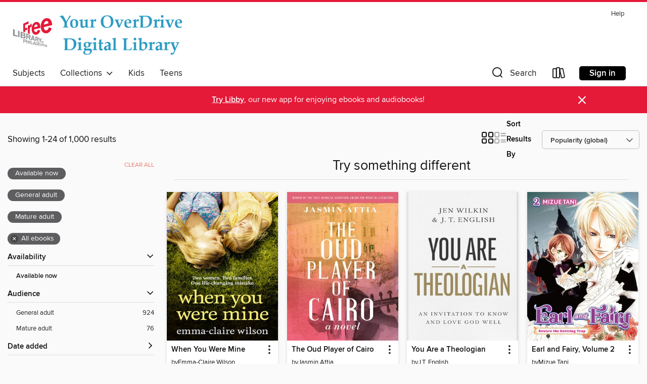

--- FILE ---
content_type: text/html; charset=utf-8
request_url: https://freelibrary.overdrive.com/collection/26476?page=1&sortBy=lowcirculating&maturityLevel=generalcontent&maturityLevel=adultonly&mediaTypes=ebook&maxItems=1000&showOnlyAvailable=true
body_size: 53542
content:
<!DOCTYPE html>
<html lang="en" dir="ltr" class="no-js">
    <head>
        
    
        
            
        
    

    <meta name="twitter:title" property="og:title" content="The Free Library of Philadelphia"/>
    <meta name="twitter:description" property="og:description" content="See the &quot;Try something different&quot; collection from The Free Library of Philadelphia."/>
    <meta name="twitter:image" property="og:image" content="https://thunder.cdn.overdrive.com/logos/crushed/996.png?1"/>
    <meta property="og:url" content="/collection/26476?page=1&amp;sortBy=lowcirculating&amp;maturityLevel=generalcontent&amp;maturityLevel=adultonly&amp;mediaTypes=ebook&amp;maxItems=1000&amp;showOnlyAvailable=true"/>
    <meta name="twitter:card" content="summary" />
    <meta property="og:site_name" content="The Free Library of Philadelphia" />
    <meta name="twitter:site" content="@OverDriveLibs" />
    <meta property="og:locale" content="en" />
    <meta name="description" content="See the &quot;Try something different&quot; collection from The Free Library of Philadelphia." />

        <meta http-equiv="X-UA-Compatible" content="IE=edge,chrome=1">
<meta name="viewport" content="width=device-width, initial-scale=1.0 user-scalable=1">





    
        
        
            
        

        <title>Try something different - The Free Library of Philadelphia - OverDrive</title>
    


<link rel='shortcut icon' type='image/x-icon' href='https://lightning.od-cdn.com/static/img/favicon.bb86d660d3929b5c0c65389d6a8e8aba.ico' />


    
        <meta name="twitter:title" property="og:title" content="The Free Library of Philadelphia"/>
        <meta name="twitter:description" property="og:description" content="Browse, borrow, and enjoy titles from the The Free Library of Philadelphia digital collection."/>
        <meta name="twitter:image" property="og:image" content="https://thunder.cdn.overdrive.com/logos/crushed/996.png?1"/>
        <meta property="og:url" content="/collection/26476?page=1&amp;sortBy=lowcirculating&amp;maturityLevel=generalcontent&amp;maturityLevel=adultonly&amp;mediaTypes=ebook&amp;maxItems=1000&amp;showOnlyAvailable=true"/>
        <meta name="twitter:card" content="summary" />
        <meta property="og:site_name" content="The Free Library of Philadelphia" />
        <meta name="twitter:site" content="@OverDriveLibs" />
        <meta property="og:locale" content="en" />
        
    
<!-- iOS smart app banner -->
    <meta name="apple-itunes-app" content="app-id=1076402606" />
    <!-- Google Play app banner -->
    <link rel="manifest" href="https://lightning.od-cdn.com/static/manifest.ed71e3d923d287cd1dce64ae0d3cc8b8.json">
    <meta name="google-play-app" content="app-id=com.overdrive.mobile.android.libby" />
    <!-- Windows Store app banner -->
    <meta name="msApplication-ID" content="2FA138F6.LibbybyOverDrive" />
    <meta name="msApplication-PackageFamilyName" content="2FA138F6.LibbybyOverDrive_daecb9042jmvt" />


        <link rel="stylesheet" type="text/css" href="https://lightning.od-cdn.com/static/vendor.bundle.min.5eabf64aeb625aca9acda7ccc8bb0256.css" onerror="cdnError(this)" />
        <link rel="stylesheet" type="text/css" href="https://lightning.od-cdn.com/static/app.bundle.min.8af09f1bf6945c2df14b8132f2fe554f.css" onerror="cdnError(this)" />
        <link rel='shortcut icon' type='image/x-icon' href='https://lightning.od-cdn.com/static/img/favicon.bb86d660d3929b5c0c65389d6a8e8aba.ico' />

        
    <link rel="stylesheet" type="text/css" href="https://lightning.od-cdn.com/static/faceted-media.min.4cf2f9699e20c37ba2839a67bcf88d4d.css" />


        

<link rel="stylesheet" type="text/css" href="/assets/v3/css/7e409a0e368f5c518646083e38833a40/colors.css?primary=%232a9bc3&primaryR=42&primaryG=155&primaryB=195&primaryFontColor=%23fff&secondary=%23e51938&secondaryR=229&secondaryG=25&secondaryB=56&secondaryFontColor=%23fff&bannerIsSecondaryColor=false&defaultColor=%23222">

        <script>
    window.OverDrive = window.OverDrive || {};
    window.OverDrive.colors = {};
    window.OverDrive.colors.primary = "#2a9bc3";
    window.OverDrive.colors.secondary = "#e51938";
    window.OverDrive.tenant = 86;
    window.OverDrive.libraryName = "The Free Library of Philadelphia";
    window.OverDrive.advantageKey = "";
    window.OverDrive.libraryKey = "freelibrary";
    window.OverDrive.accountIds = [-1];
    window.OverDrive.parentAccountKey = "freelibrary";
    window.OverDrive.allFeatures = "";
    window.OverDrive.libraryConfigurations = {"autocomplete":{"enabled":true},"content-holds":{"enabled":true},"getACard":{"enabled":false},"backToMainCollectionLink":{"enabled":true},"promoteLibby":{"enabled":true},"switchToLibby":{"enabled":true},"disableOdAppAccess":{"enabled":true},"bannerIsSecondaryColor":{"enabled":false},"lexileScores":{"enabled":true},"atosLevels":{"enabled":true},"gradeLevels":{"enabled":true},"interestLevels":{"enabled":true},"readingHistory":{"enabled":true},"reciprocalLending":{"enabled":true},"OzoneAuthentication":{"enabled":true},"Notifications":{"enabled":true},"kindleFooter":{"enabled":true},"kindleNav":{"enabled":true},"kindleLoanFormatLimit":{"enabled":true},"kindleSearchOffer":{"enabled":true},"kindleLoanOffer":{"enabled":true},"sampleOnlyMode":{},"luckyDayMenuLink":{"enabled":false},"disableWishlist":{"enabled":false},"simplifiedNavigationBar":{"enabled":false},"geo-idc":{"enabled":false},"libby-footer-promo":{"enabled":false}};
    window.OverDrive.mediaItems = {"9987577":{"reserveId":"ebf18fed-76c6-4e01-a8aa-1941d4c38638","subjects":[{"id":"12","name":"Comic and Graphic Books"},{"id":"26","name":"Fiction"},{"id":"123","name":"Humor (Fiction)"}],"bisacCodes":["CGN004180","CGN004250"],"bisac":[{"code":"CGN004180","description":"Comics & Graphic Novels / Manga / Romance"},{"code":"CGN004250","description":"Comics & Graphic Novels / Manga / Humorous"}],"levels":[],"creators":[{"id":2556307,"name":"Shimesaba Shimesaba","role":"Author","sortName":"Shimesaba, Shimesaba"},{"id":2556308,"name":"Imaru Adachi","role":"Author","sortName":"Adachi, Imaru"}],"languages":[{"id":"en","name":"English"}],"isBundledChild":false,"ratings":{"maturityLevel":{"id":"generalcontent","name":"General content"},"naughtyScore":{"id":"GeneralContent","name":"General content"}},"constraints":{"isDisneyEulaRequired":false},"reviewCounts":{"premium":0,"publisherSupplier":0},"isAvailable":true,"isPreReleaseTitle":false,"estimatedReleaseDate":"2023-08-08T04:00:00Z","sample":{"href":"https://samples.overdrive.com/?crid=ebf18fed-76c6-4e01-a8aa-1941d4c38638&.epub-sample.overdrive.com"},"publisher":{"id":"269108","name":"One Peace Ebooks"},"subtitle":"After Being Rejected, I Shaved and Took in a High School Runaway","description":"<p>After spending an unforgettable evening together, Yoshida and Sayu return to their everyday life with renewed determination. As they continue to interact with Kanda and Mishima and the others around them, they are slowly moving forward. But at...","availableCopies":1,"ownedCopies":1,"luckyDayAvailableCopies":0,"luckyDayOwnedCopies":0,"holdsCount":0,"holdsRatio":0,"estimatedWaitDays":14,"isFastlane":false,"availabilityType":"normal","isRecommendableToLibrary":true,"isOwned":true,"isHoldable":true,"isAdvantageFiltered":false,"visitorEligible":false,"juvenileEligible":false,"youngAdultEligible":true,"contentAccessLevels":2,"classifications":{},"type":{"id":"ebook","name":"eBook"},"covers":{"cover150Wide":{"href":"https://img2.od-cdn.com/ImageType-150/2320-1/{EBF18FED-76C6-4E01-A8AA-1941D4C38638}IMG150.JPG","height":200,"width":150,"primaryColor":{"hex":"#050306","rgb":{"red":5,"green":3,"blue":6}},"isPlaceholderImage":false},"cover300Wide":{"href":"https://img2.od-cdn.com/ImageType-400/2320-1/{EBF18FED-76C6-4E01-A8AA-1941D4C38638}IMG400.JPG","height":400,"width":300,"primaryColor":{"hex":"#060407","rgb":{"red":6,"green":4,"blue":7}},"isPlaceholderImage":false},"cover510Wide":{"href":"https://img3.od-cdn.com/ImageType-100/2320-1/{EBF18FED-76C6-4E01-A8AA-1941D4C38638}IMG100.JPG","height":680,"width":510,"primaryColor":{"hex":"#060407","rgb":{"red":6,"green":4,"blue":7}},"isPlaceholderImage":false}},"id":"9987577","firstCreatorName":"Shimesaba Shimesaba","firstCreatorId":2556307,"firstCreatorSortName":"Shimesaba, Shimesaba","title":"Higehiro Volume 8","sortTitle":"Higehiro Volume 08 After Being Rejected I Shaved and Took in a High School Runaway","publishDate":"2023-08-08T00:00:00Z","publishDateText":"08/08/2023","formats":[{"identifiers":[{"type":"ASIN","value":"B0CBQWC9B9"}],"rights":[{"type":"UnsupportedKindleDevice","typeText":"Unsupported kindle device","value":"kindle-1","valueText":"Kindle 1","drmType":"Light"},{"type":"UnsupportedKindleDevice","typeText":"Unsupported kindle device","value":"kindle-2","valueText":"Kindle 2","drmType":"Light"},{"type":"UnsupportedKindleDevice","typeText":"Unsupported kindle device","value":"kindle-dx","valueText":"Kindle DX","drmType":"Light"},{"type":"UnsupportedKindleDevice","typeText":"Unsupported kindle device","value":"kindle-keyboard","valueText":"Kindle Keyboard","drmType":"Light"},{"type":"UnsupportedKindleDevice","typeText":"Unsupported kindle device","value":"kindle-4","valueText":"Kindle 4","drmType":"Light"},{"type":"UnsupportedKindleDevice","typeText":"Unsupported kindle device","value":"kindle-touch","valueText":"Kindle Touch","drmType":"Light"},{"type":"UnsupportedKindleDevice","typeText":"Unsupported kindle device","value":"kindle-5","valueText":"Kindle 5","drmType":"Light"},{"type":"UnsupportedKindleDevice","typeText":"Unsupported kindle device","value":"kindle-paperwhite","valueText":"Kindle Paperwhite","drmType":"Light"},{"type":"UnsupportedKindleDevice","typeText":"Unsupported kindle device","value":"kindle-7","valueText":"Kindle 7","drmType":"Light"},{"type":"UnsupportedKindleDevice","typeText":"Unsupported kindle device","value":"kindle-voyage","valueText":"Kindle Voyage","drmType":"Light"}],"onSaleDateUtc":"2023-08-08T04:00:00+00:00","hasAudioSynchronizedText":false,"isBundleParent":false,"bundledContent":[],"fulfillmentType":"kindle","id":"ebook-kindle","name":"Kindle Book"},{"identifiers":[{"type":"ISBN","value":"9781642733136"}],"rights":[],"onSaleDateUtc":"2023-08-08T04:00:00+00:00","hasAudioSynchronizedText":false,"isBundleParent":false,"isbn":"9781642733136","bundledContent":[],"sample":{"href":"https://samples.overdrive.com/?crid=ebf18fed-76c6-4e01-a8aa-1941d4c38638&.epub-sample.overdrive.com"},"fulfillmentType":"bifocal","id":"ebook-overdrive","name":"OverDrive Read"},{"identifiers":[{"type":"KoboBookID","value":"957feead-7181-333c-81eb-d4bfbbda6d64"}],"rights":[],"onSaleDateUtc":"2023-08-08T04:00:00+00:00","hasAudioSynchronizedText":false,"isBundleParent":false,"bundledContent":[],"fulfillmentType":"kobo","id":"ebook-kobo","name":"Kobo eBook"}],"publisherAccount":{"id":"6076","name":"SCB Distributors"}},"9988123":{"reserveId":"75b94e8a-69a2-4a67-827d-75d61b69a5b5","subjects":[{"id":"12","name":"Comic and Graphic Books"},{"id":"26","name":"Fiction"}],"bisacCodes":["CGN004080"],"bisac":[{"code":"CGN004080","description":"COMICS & GRAPHIC NOVELS / Superheroes"}],"levels":[],"creators":[{"id":257200,"name":"Robert Kirkman","role":"Author","sortName":"Kirkman, Robert"},{"id":1005904,"name":"Todd Nauck","role":"Illustrator","sortName":"Nauck, Todd"}],"languages":[{"id":"en","name":"English"}],"isBundledChild":false,"ratings":{"maturityLevel":{"id":"generalcontent","name":"General content"},"naughtyScore":{"id":"GeneralContent","name":"General content"}},"constraints":{"isDisneyEulaRequired":false},"reviewCounts":{"premium":0,"publisherSupplier":0},"isAvailable":true,"isPreReleaseTitle":false,"estimatedReleaseDate":"2023-06-14T04:00:00Z","sample":{"href":"https://samples.overdrive.com/?crid=75b94e8a-69a2-4a67-827d-75d61b69a5b5&.epub-sample.overdrive.com"},"publisher":{"id":"255607","name":"Image Comics"},"series":"Invincible (2003)","description":"Mark Grayson is teenage superhero Invincible. He was a normal high school senior with a normal part-time job and otherwise normal life, except his father Nolan is the superhero Omni-Man, the most powerful superhero on the planet. At the age of...","holdsCount":0,"isFastlane":false,"availabilityType":"always","isRecommendableToLibrary":true,"isOwned":true,"isHoldable":true,"isAdvantageFiltered":false,"visitorEligible":false,"juvenileEligible":false,"youngAdultEligible":false,"contentAccessLevels":0,"classifications":{},"type":{"id":"ebook","name":"eBook"},"covers":{"cover150Wide":{"href":"https://img1.od-cdn.com/ImageType-150/11618-1/{75B94E8A-69A2-4A67-827D-75D61B69A5B5}IMG150.JPG","height":200,"width":150,"primaryColor":{"hex":"#9E3264","rgb":{"red":158,"green":50,"blue":100}},"isPlaceholderImage":false},"cover300Wide":{"href":"https://img1.od-cdn.com/ImageType-400/11618-1/{75B94E8A-69A2-4A67-827D-75D61B69A5B5}IMG400.JPG","height":400,"width":300,"primaryColor":{"hex":"#A03164","rgb":{"red":160,"green":49,"blue":100}},"isPlaceholderImage":false},"cover510Wide":{"href":"https://img3.od-cdn.com/ImageType-100/11618-1/{75B94E8A-69A2-4A67-827D-75D61B69A5B5}IMG100.JPG","height":680,"width":510,"primaryColor":{"hex":"#A03164","rgb":{"red":160,"green":49,"blue":100}},"isPlaceholderImage":false}},"id":"9988123","firstCreatorName":"Robert Kirkman","firstCreatorId":257200,"firstCreatorSortName":"Kirkman, Robert","title":"Invincible Universe Compendium Volume 1","sortTitle":"Invincible Universe Compendium Volume 01","starRating":4.7,"starRatingCount":46,"publishDateText":"Jun 13 2023  6:00PM","formats":[{"identifiers":[{"type":"ISBN","value":"9781534398078"}],"rights":[],"onSaleDateUtc":"2023-06-14T04:00:00+00:00","hasAudioSynchronizedText":false,"isBundleParent":false,"isbn":"9781534398078","bundledContent":[],"sample":{"href":"https://samples.overdrive.com/?crid=75b94e8a-69a2-4a67-827d-75d61b69a5b5&.epub-sample.overdrive.com"},"fulfillmentType":"bifocal","id":"ebook-overdrive","name":"OverDrive Read"},{"identifiers":[{"type":"ISBN","value":"9781534398078"}],"rights":[],"fileSize":1028753117,"onSaleDateUtc":"2023-06-14T04:00:00+00:00","hasAudioSynchronizedText":false,"isBundleParent":false,"isbn":"9781534398078","bundledContent":[],"fulfillmentType":"pdf","id":"ebook-pdf-adobe","name":"PDF eBook"},{"identifiers":[{"type":"KoboBookID","value":"b350ec30-d516-3718-9736-6907797e7f8a"}],"rights":[],"onSaleDateUtc":"2023-06-14T04:00:00+00:00","hasAudioSynchronizedText":false,"isBundleParent":false,"bundledContent":[],"fulfillmentType":"kobo","id":"ebook-kobo","name":"Kobo eBook"}],"publisherAccount":{"id":"43933","name":"All Access Comics"},"detailedSeries":{"seriesId":947362,"seriesName":"Invincible (2003)","readingOrder":"1","rank":5}},"9988124":{"reserveId":"103007f7-97e8-4137-8e80-20eaf18fd325","subjects":[{"id":"12","name":"Comic and Graphic Books"},{"id":"24","name":"Fantasy"},{"id":"26","name":"Fiction"}],"bisacCodes":["CGN004030"],"bisac":[{"code":"CGN004030","description":"COMICS & GRAPHIC NOVELS / Fantasy / General"}],"levels":[],"creators":[{"id":604638,"name":"Skottie Young","role":"Author","sortName":"Young, Skottie"},{"id":863461,"name":"Brett Bean","role":"Illustrator","sortName":"Bean, Brett"}],"languages":[{"id":"en","name":"English"}],"isBundledChild":false,"ratings":{"maturityLevel":{"id":"generalcontent","name":"General content"},"naughtyScore":{"id":"GeneralContent","name":"General content"}},"constraints":{"isDisneyEulaRequired":false},"reviewCounts":{"premium":0,"publisherSupplier":0},"isAvailable":true,"isPreReleaseTitle":false,"estimatedReleaseDate":"2023-06-20T22:00:00Z","sample":{"href":"https://samples.overdrive.com/?crid=103007f7-97e8-4137-8e80-20eaf18fd325&.epub-sample.overdrive.com"},"publisher":{"id":"255607","name":"Image Comics"},"series":"I Hate Fairyland","description":"Superstar SKOTTIE YOUNG (Rocket Raccoon, Wizard of Oz) makes his Image debut with an ALL-NEW SERIES! The Adventure Time/Alice in Wonderland-style epic that smashes its cute little face against Tank Girl/Deadpool-esque violent madness has arrived....","holdsCount":0,"isFastlane":false,"availabilityType":"always","isRecommendableToLibrary":true,"isOwned":true,"isHoldable":true,"isAdvantageFiltered":false,"visitorEligible":false,"juvenileEligible":false,"youngAdultEligible":false,"contentAccessLevels":0,"classifications":{},"type":{"id":"ebook","name":"eBook"},"covers":{"cover150Wide":{"href":"https://img3.od-cdn.com/ImageType-150/11618-1/{103007F7-97E8-4137-8E80-20EAF18FD325}IMG150.JPG","height":200,"width":150,"primaryColor":{"hex":"#551851","rgb":{"red":85,"green":24,"blue":81}},"isPlaceholderImage":false},"cover300Wide":{"href":"https://img1.od-cdn.com/ImageType-400/11618-1/{103007F7-97E8-4137-8E80-20EAF18FD325}IMG400.JPG","height":400,"width":300,"primaryColor":{"hex":"#581952","rgb":{"red":88,"green":25,"blue":82}},"isPlaceholderImage":false},"cover510Wide":{"href":"https://img1.od-cdn.com/ImageType-100/11618-1/{103007F7-97E8-4137-8E80-20EAF18FD325}IMG100.JPG","height":680,"width":510,"primaryColor":{"hex":"#591850","rgb":{"red":89,"green":24,"blue":80}},"isPlaceholderImage":false}},"id":"9988124","firstCreatorName":"Skottie Young","firstCreatorId":604638,"firstCreatorSortName":"Young, Skottie","title":"I Hate Fairyland (2022), Volume 5","sortTitle":"I Hate Fairyland (2022) Volume 05","starRating":4.7,"starRatingCount":57,"edition":"Collected Issues","publishDateText":"Jun 20 2023  6:00PM","formats":[{"identifiers":[{"type":"ISBN","value":"9781534398337"}],"rights":[],"onSaleDateUtc":"2023-06-20T22:00:00+00:00","hasAudioSynchronizedText":false,"isBundleParent":false,"isbn":"9781534398337","bundledContent":[],"sample":{"href":"https://samples.overdrive.com/?crid=103007f7-97e8-4137-8e80-20eaf18fd325&.epub-sample.overdrive.com"},"fulfillmentType":"bifocal","id":"ebook-overdrive","name":"OverDrive Read"},{"identifiers":[{"type":"ISBN","value":"9781534398337"}],"rights":[],"fileSize":352059823,"onSaleDateUtc":"2023-06-21T04:00:00+00:00","hasAudioSynchronizedText":false,"isBundleParent":false,"isbn":"9781534398337","bundledContent":[],"fulfillmentType":"pdf","id":"ebook-pdf-adobe","name":"PDF eBook"},{"identifiers":[{"type":"KoboBookID","value":"fb9e62a1-0515-3f37-b7b4-68bd5518bc07"}],"rights":[],"onSaleDateUtc":"2023-06-21T04:00:00+00:00","hasAudioSynchronizedText":false,"isBundleParent":false,"bundledContent":[],"fulfillmentType":"kobo","id":"ebook-kobo","name":"Kobo eBook"}],"publisherAccount":{"id":"43933","name":"All Access Comics"},"detailedSeries":{"seriesId":1063780,"seriesName":"I Hate Fairyland","readingOrder":"2.01-2.05","rank":20}},"9988191":{"reserveId":"db39be16-2c0c-4715-a9ac-d205981273a9","subjects":[{"id":"26","name":"Fiction"},{"id":"80","name":"Science Fiction"}],"bisacCodes":["FIC028000"],"bisac":[{"code":"FIC028000","description":"Fiction / Science Fiction / General"}],"levels":[],"creators":[{"id":2609406,"name":"Justin D. Hill","role":"Author","sortName":"Hill, Justin D."}],"languages":[{"id":"en","name":"English"}],"isBundledChild":false,"ratings":{"maturityLevel":{"id":"generalcontent","name":"General content"},"naughtyScore":{"id":"GeneralContent","name":"General content"}},"constraints":{"isDisneyEulaRequired":false},"reviewCounts":{"premium":0,"publisherSupplier":0},"isAvailable":true,"isPreReleaseTitle":false,"estimatedReleaseDate":"2023-07-29T04:00:00Z","sample":{"href":"https://samples.overdrive.com/?crid=db39be16-2c0c-4715-a9ac-d205981273a9&.epub-sample.overdrive.com"},"publisher":{"id":"268200","name":"Black Library"},"series":"Warhammer 40,000","description":"<p>The forces of Cadia struggle ever onward, desperate to avenge the destruction of their home world and prove that even in the wake of profound loss, they remain the exemplars of the Astra Militarum.When Minka Lesk and the Cadian 101st discover...","availableCopies":1,"ownedCopies":1,"luckyDayAvailableCopies":0,"luckyDayOwnedCopies":0,"holdsCount":0,"holdsRatio":0,"estimatedWaitDays":14,"isFastlane":false,"availabilityType":"normal","isRecommendableToLibrary":true,"isOwned":true,"isHoldable":true,"isAdvantageFiltered":false,"visitorEligible":false,"juvenileEligible":false,"youngAdultEligible":false,"contentAccessLevels":0,"classifications":{},"type":{"id":"ebook","name":"eBook"},"covers":{"cover150Wide":{"href":"https://img2.od-cdn.com/ImageType-150/9121-1/{DB39BE16-2C0C-4715-A9AC-D205981273A9}IMG150.JPG","height":200,"width":150,"primaryColor":{"hex":"#29333F","rgb":{"red":41,"green":51,"blue":63}},"isPlaceholderImage":false},"cover300Wide":{"href":"https://img3.od-cdn.com/ImageType-400/9121-1/{DB39BE16-2C0C-4715-A9AC-D205981273A9}IMG400.JPG","height":400,"width":300,"primaryColor":{"hex":"#27313D","rgb":{"red":39,"green":49,"blue":61}},"isPlaceholderImage":false},"cover510Wide":{"href":"https://img3.od-cdn.com/ImageType-100/9121-1/{DB39BE16-2C0C-4715-A9AC-D205981273A9}IMG100.JPG","height":680,"width":510,"primaryColor":{"hex":"#26303A","rgb":{"red":38,"green":48,"blue":58}},"isPlaceholderImage":false}},"id":"9988191","firstCreatorName":"Justin D. Hill","firstCreatorId":2609406,"firstCreatorSortName":"Hill, Justin D.","title":"Shadow of the Eighth","sortTitle":"Shadow of the Eighth","starRating":1,"starRatingCount":1,"publishDate":"2023-07-29T00:00:00Z","publishDateText":"07/29/2023","formats":[{"identifiers":[{"type":"ASIN","value":"B0CBKYRD6C"}],"rights":[],"onSaleDateUtc":"2023-07-29T04:00:00+00:00","hasAudioSynchronizedText":false,"isBundleParent":false,"bundledContent":[],"fulfillmentType":"kindle","id":"ebook-kindle","name":"Kindle Book"},{"identifiers":[{"type":"ISBN","value":"9781804074459"}],"rights":[],"onSaleDateUtc":"2023-07-29T04:00:00+00:00","hasAudioSynchronizedText":false,"isBundleParent":false,"isbn":"9781804074459","bundledContent":[],"sample":{"href":"https://samples.overdrive.com/?crid=db39be16-2c0c-4715-a9ac-d205981273a9&.epub-sample.overdrive.com"},"fulfillmentType":"bifocal","id":"ebook-overdrive","name":"OverDrive Read"},{"identifiers":[{"type":"ISBN","value":"9781804074459"}],"rights":[],"fileSize":2175556,"onSaleDateUtc":"2023-07-29T04:00:00+00:00","hasAudioSynchronizedText":false,"isBundleParent":false,"isbn":"9781804074459","bundledContent":[],"fulfillmentType":"epub","id":"ebook-epub-adobe","name":"EPUB eBook"},{"identifiers":[{"type":"KoboBookID","value":"e1958951-c4f5-396f-b191-c255499e2f2c"}],"rights":[],"onSaleDateUtc":"2023-07-29T04:00:00+00:00","hasAudioSynchronizedText":false,"isBundleParent":false,"bundledContent":[],"fulfillmentType":"kobo","id":"ebook-kobo","name":"Kobo eBook"}],"publisherAccount":{"id":"41090","name":"Games Workshop"},"detailedSeries":{"seriesId":1000820,"seriesName":"Warhammer 40,000","rank":327}},"9988433":{"reserveId":"5e381445-f0dc-456e-8b28-7bf07df673b4","subjects":[{"id":"7","name":"Biography & Autobiography"},{"id":"56","name":"Music"},{"id":"111","name":"Nonfiction"}],"bisacCodes":["BIO004000","BIO026000","MUS025000"],"bisac":[{"code":"BIO004000","description":"Biography & Autobiography / Composers & Musicians"},{"code":"BIO026000","description":"BIOGRAPHY & AUTOBIOGRAPHY / Memoirs"},{"code":"MUS025000","description":"Music / Genres & Styles / Jazz"}],"levels":[],"creators":[{"id":243025,"name":"Brad Mehldau","role":"Author","sortName":"Mehldau, Brad"}],"languages":[{"id":"en","name":"English"}],"isBundledChild":false,"ratings":{"maturityLevel":{"id":"generalcontent","name":"General content"},"naughtyScore":{"id":"GeneralContent","name":"General content"}},"constraints":{"isDisneyEulaRequired":false},"reviewCounts":{"premium":0,"publisherSupplier":0},"isAvailable":true,"isPreReleaseTitle":false,"estimatedReleaseDate":"2023-06-15T04:00:00Z","sample":{"href":"https://samples.overdrive.com/?crid=5e381445-f0dc-456e-8b28-7bf07df673b4&.epub-sample.overdrive.com"},"publisher":{"id":"372479","name":"Equinox Publishing Ltd."},"subtitle":"Building a Personal Canon, Part I","series":"Popular Music History","description":"<p>As an innovative and constantly inventive jazz pianist, Brad Mehldau has attracted a sizable following over the years, one that has grown to expect a singular, intense experience from his performances. With Formation, Brad seeks to extend that...","availableCopies":1,"ownedCopies":1,"luckyDayAvailableCopies":0,"luckyDayOwnedCopies":0,"holdsCount":0,"holdsRatio":0,"estimatedWaitDays":14,"isFastlane":false,"availabilityType":"normal","isRecommendableToLibrary":true,"isOwned":true,"isHoldable":true,"isAdvantageFiltered":false,"visitorEligible":false,"juvenileEligible":false,"youngAdultEligible":false,"contentAccessLevels":0,"classifications":{},"type":{"id":"ebook","name":"eBook"},"covers":{"cover150Wide":{"href":"https://img2.od-cdn.com/ImageType-150/8010-1/{5E381445-F0DC-456E-8B28-7BF07DF673B4}IMG150.JPG","height":200,"width":150,"primaryColor":{"hex":"#161A1D","rgb":{"red":22,"green":26,"blue":29}},"isPlaceholderImage":false},"cover300Wide":{"href":"https://img1.od-cdn.com/ImageType-400/8010-1/{5E381445-F0DC-456E-8B28-7BF07DF673B4}IMG400.JPG","height":400,"width":300,"primaryColor":{"hex":"#15191C","rgb":{"red":21,"green":25,"blue":28}},"isPlaceholderImage":false},"cover510Wide":{"href":"https://img1.od-cdn.com/ImageType-100/8010-1/{5E381445-F0DC-456E-8B28-7BF07DF673B4}IMG100.JPG","height":680,"width":510,"primaryColor":{"hex":"#15191C","rgb":{"red":21,"green":25,"blue":28}},"isPlaceholderImage":false}},"id":"9988433","firstCreatorName":"Brad Mehldau","firstCreatorId":243025,"firstCreatorSortName":"Mehldau, Brad","title":"Formation","sortTitle":"Formation Building a Personal Canon Part I","publishDate":"2023-06-15T00:00:00Z","publishDateText":"06/15/2023","formats":[{"identifiers":[{"type":"ASIN","value":"B0CBX5P2FF"}],"rights":[],"onSaleDateUtc":"2023-06-15T04:00:00+00:00","hasAudioSynchronizedText":false,"isBundleParent":false,"bundledContent":[],"fulfillmentType":"kindle","id":"ebook-kindle","name":"Kindle Book"},{"identifiers":[{"type":"ISBN","value":"9781800504202"}],"rights":[],"onSaleDateUtc":"2023-06-15T04:00:00+00:00","hasAudioSynchronizedText":false,"isBundleParent":false,"isbn":"9781800504202","bundledContent":[],"sample":{"href":"https://samples.overdrive.com/?crid=5e381445-f0dc-456e-8b28-7bf07df673b4&.epub-sample.overdrive.com"},"fulfillmentType":"bifocal","id":"ebook-overdrive","name":"OverDrive Read"},{"identifiers":[{"type":"ISBN","value":"9781800504202"}],"rights":[],"fileSize":1564773,"onSaleDateUtc":"2023-06-15T04:00:00+00:00","hasAudioSynchronizedText":false,"isBundleParent":false,"isbn":"9781800504202","bundledContent":[],"fulfillmentType":"epub","accessibilityStatements":{"waysOfReading":["ModifiableDisplay","SomeNonVisualReadingSupport"],"conformance":["NoInfoForStandards"],"navigation":["TableOfContents","IndexProvided","StructuredNavigation"],"richContent":[],"hazards":["NoHazards"],"legalConsiderations":[],"additionalInformation":[],"summaryStatement":"This publication conforms to the EPUB Accessibility specification at WCAG Level A."},"id":"ebook-epub-adobe","name":"EPUB eBook"},{"identifiers":[{"type":"KoboBookID","value":"884d93cc-2a37-3387-8741-364f65dd3453"}],"rights":[],"onSaleDateUtc":"2023-06-15T04:00:00+00:00","hasAudioSynchronizedText":false,"isBundleParent":false,"bundledContent":[],"fulfillmentType":"kobo","id":"ebook-kobo","name":"Kobo eBook"}],"publisherAccount":{"id":"39274","name":"Ingram/Coresource Plus Self - Published"},"detailedSeries":{"seriesId":1596861,"seriesName":"Popular Music History","readingOrder":"1","rank":1}},"9989831":{"reserveId":"ffa05787-2083-4216-b964-0406829a625b","subjects":[{"id":"26","name":"Fiction"},{"id":"49","name":"Literature"},{"id":"77","name":"Romance"}],"bisacCodes":["FIC027000","FIC027020","FIC044000"],"bisac":[{"code":"FIC027000","description":"Fiction / Romance / General"},{"code":"FIC027020","description":"Fiction / Romance / Contemporary"},{"code":"FIC044000","description":"Fiction / Contemporary Women"}],"levels":[],"creators":[{"id":1036636,"name":"Jessica Sherry","role":"Author","sortName":"Sherry, Jessica"}],"languages":[{"id":"en","name":"English"}],"isBundledChild":false,"ratings":{"maturityLevel":{"id":"generalcontent","name":"General content"},"naughtyScore":{"id":"GeneralContent","name":"General content"}},"constraints":{"isDisneyEulaRequired":false},"reviewCounts":{"premium":1,"publisherSupplier":0},"isAvailable":true,"isPreReleaseTitle":false,"estimatedReleaseDate":"2023-10-24T04:00:00Z","sample":{"href":"https://samples.overdrive.com/?crid=ffa05787-2083-4216-b964-0406829a625b&.epub-sample.overdrive.com"},"publisher":{"id":"361819","name":"Jessica Sherry"},"series":"The Saddletree Series","description":"<p><strong>Sometimes the right person shows up at the worst time. </strong></p><p><br></p><p>Falling in love isn't on Lena Buckley's to-do list. She's lost her bakery, her marriage, and&#8212;after three years of caregiving&#8212;her mom. With...","availableCopies":1,"ownedCopies":1,"luckyDayAvailableCopies":0,"luckyDayOwnedCopies":0,"holdsCount":0,"holdsRatio":0,"estimatedWaitDays":14,"isFastlane":false,"availabilityType":"normal","isRecommendableToLibrary":true,"isOwned":true,"isHoldable":true,"isAdvantageFiltered":false,"visitorEligible":false,"juvenileEligible":false,"youngAdultEligible":false,"contentAccessLevels":0,"classifications":{},"type":{"id":"ebook","name":"eBook"},"covers":{"cover150Wide":{"href":"https://img2.od-cdn.com/ImageType-150/7168-1/{FFA05787-2083-4216-B964-0406829A625B}IMG150.JPG","height":200,"width":150,"primaryColor":{"hex":"#6D60BC","rgb":{"red":109,"green":96,"blue":188}},"isPlaceholderImage":false},"cover300Wide":{"href":"https://img3.od-cdn.com/ImageType-400/7168-1/{FFA05787-2083-4216-B964-0406829A625B}IMG400.JPG","height":400,"width":300,"primaryColor":{"hex":"#6E5FBC","rgb":{"red":110,"green":95,"blue":188}},"isPlaceholderImage":false},"cover510Wide":{"href":"https://img2.od-cdn.com/ImageType-100/7168-1/{FFA05787-2083-4216-B964-0406829A625B}IMG100.JPG","height":680,"width":510,"primaryColor":{"hex":"#6A5FBD","rgb":{"red":106,"green":95,"blue":189}},"isPlaceholderImage":false}},"id":"9989831","firstCreatorName":"Jessica Sherry","firstCreatorId":1036636,"firstCreatorSortName":"Sherry, Jessica","title":"One Thing Better","sortTitle":"One Thing Better","publishDate":"2023-10-24T00:00:00Z","publishDateText":"10/24/2023","formats":[{"identifiers":[{"type":"UPC","value":"9798988725404"},{"type":"ASIN","value":"B0CBL3J528"}],"rights":[],"onSaleDateUtc":"2023-10-24T04:00:00+00:00","hasAudioSynchronizedText":false,"isBundleParent":false,"bundledContent":[],"fulfillmentType":"kindle","id":"ebook-kindle","name":"Kindle Book"},{"identifiers":[{"type":"UPC","value":"9798988725404"}],"rights":[],"onSaleDateUtc":"2023-10-24T04:00:00+00:00","hasAudioSynchronizedText":false,"isBundleParent":false,"bundledContent":[],"sample":{"href":"https://samples.overdrive.com/?crid=ffa05787-2083-4216-b964-0406829a625b&.epub-sample.overdrive.com"},"fulfillmentType":"bifocal","id":"ebook-overdrive","name":"OverDrive Read"},{"identifiers":[{"type":"UPC","value":"9798988725404"}],"rights":[],"fileSize":1448770,"onSaleDateUtc":"2023-10-24T04:00:00+00:00","hasAudioSynchronizedText":false,"isBundleParent":false,"bundledContent":[],"fulfillmentType":"epub","id":"ebook-epub-adobe","name":"EPUB eBook"}],"publisherAccount":{"id":"36736","name":"Kobo Writing Life"},"detailedSeries":{"seriesId":2101290,"seriesName":"The Saddletree Series","readingOrder":"1","rank":1}},"9990969":{"reserveId":"19987a33-6d51-4aa1-af59-1420b8cd82ad","subjects":[{"id":"26","name":"Fiction"},{"id":"66","name":"Poetry"}],"bisacCodes":["POE005050","POE023030"],"bisac":[{"code":"POE005050","description":"Poetry / American / African American & Black"},{"code":"POE023030","description":"POETRY / Subjects & Themes / Animals & Nature"}],"levels":[],"creators":[{"id":1202121,"name":"J. Drew Lanham","role":"Author","sortName":"Lanham, J. Drew"}],"languages":[{"id":"en","name":"English"}],"isBundledChild":false,"ratings":{"maturityLevel":{"id":"generalcontent","name":"General content"},"naughtyScore":{"id":"GeneralContent","name":"General content"}},"constraints":{"isDisneyEulaRequired":false},"reviewCounts":{"premium":1,"publisherSupplier":0},"isAvailable":true,"isPreReleaseTitle":false,"estimatedReleaseDate":"2024-03-12T04:00:00Z","sample":{"href":"https://samples.overdrive.com/?crid=19987a33-6d51-4aa1-af59-1420b8cd82ad&.epub-sample.overdrive.com"},"publisher":{"id":"229245","name":"Hub City Press"},"description":"<p><strong>From J. Drew Lanham, MacArthur &#34;Genius&#34; Grant Recipient and author of Sparrow Envy: A Field Guide to Birds and Lesser Beasts, comes a sensuous new collection in his signature mix of poetry and prose.</strong></p>&#10;<p>In...","availableCopies":1,"ownedCopies":1,"luckyDayAvailableCopies":0,"luckyDayOwnedCopies":0,"holdsCount":0,"holdsRatio":0,"estimatedWaitDays":14,"isFastlane":false,"availabilityType":"normal","isRecommendableToLibrary":true,"isOwned":true,"isHoldable":true,"isAdvantageFiltered":false,"visitorEligible":false,"juvenileEligible":false,"youngAdultEligible":false,"contentAccessLevels":0,"classifications":{},"type":{"id":"ebook","name":"eBook"},"covers":{"cover150Wide":{"href":"https://img3.od-cdn.com/ImageType-150/6852-1/{19987A33-6D51-4AA1-AF59-1420B8CD82AD}IMG150.JPG","height":200,"width":150,"primaryColor":{"hex":"#D9B6D6","rgb":{"red":217,"green":182,"blue":214}},"isPlaceholderImage":false},"cover300Wide":{"href":"https://img1.od-cdn.com/ImageType-400/6852-1/{19987A33-6D51-4AA1-AF59-1420B8CD82AD}IMG400.JPG","height":400,"width":300,"primaryColor":{"hex":"#D9B6D6","rgb":{"red":217,"green":182,"blue":214}},"isPlaceholderImage":false},"cover510Wide":{"href":"https://img2.od-cdn.com/ImageType-100/6852-1/{19987A33-6D51-4AA1-AF59-1420B8CD82AD}IMG100.JPG","height":680,"width":510,"primaryColor":{"hex":"#D9B6D6","rgb":{"red":217,"green":182,"blue":214}},"isPlaceholderImage":false}},"id":"9990969","firstCreatorName":"J. Drew Lanham","firstCreatorId":1202121,"firstCreatorSortName":"Lanham, J. Drew","title":"Joy is the Justice We Give Ourselves","sortTitle":"Joy is the Justice We Give Ourselves","starRating":5,"starRatingCount":1,"publishDate":"2024-04-02T00:00:00Z","publishDateText":"04/02/2024","formats":[{"identifiers":[{"type":"ASIN","value":"B0CBXZDLKJ"}],"rights":[],"onSaleDateUtc":"2024-03-12T04:00:00+00:00","hasAudioSynchronizedText":false,"isBundleParent":false,"bundledContent":[],"fulfillmentType":"kindle","id":"ebook-kindle","name":"Kindle Book"},{"identifiers":[{"type":"ISBN","value":"9798885740340"}],"rights":[],"onSaleDateUtc":"2024-03-12T04:00:00+00:00","hasAudioSynchronizedText":false,"isBundleParent":false,"isbn":"9798885740340","bundledContent":[],"sample":{"href":"https://samples.overdrive.com/?crid=19987a33-6d51-4aa1-af59-1420b8cd82ad&.epub-sample.overdrive.com"},"fulfillmentType":"bifocal","id":"ebook-overdrive","name":"OverDrive Read"},{"identifiers":[{"type":"ISBN","value":"9798885740340"}],"rights":[],"fileSize":491721,"onSaleDateUtc":"2024-03-12T04:00:00+00:00","hasAudioSynchronizedText":false,"isBundleParent":false,"isbn":"9798885740340","bundledContent":[],"fulfillmentType":"epub","id":"ebook-epub-adobe","name":"EPUB eBook"},{"identifiers":[{"type":"KoboBookID","value":"7546f09c-8034-3e4d-b8fa-840a6a19d56d"}],"rights":[],"onSaleDateUtc":"2024-03-12T04:00:00+00:00","hasAudioSynchronizedText":false,"isBundleParent":false,"bundledContent":[],"fulfillmentType":"kobo","id":"ebook-kobo","name":"Kobo eBook"}],"publisherAccount":{"id":"36087","name":"Lightning Source Inc"}},"9991003":{"reserveId":"55b127d4-ab43-4034-ac2e-cd89ccf0fd5f","subjects":[{"id":"26","name":"Fiction"},{"id":"49","name":"Literature"},{"id":"123","name":"Humor (Fiction)"}],"bisacCodes":["FIC016000","FIC071000","FIC076000"],"bisac":[{"code":"FIC016000","description":"Fiction / Humorous / General"},{"code":"FIC071000","description":"Fiction / Friendship"},{"code":"FIC076000","description":"Fiction / Feminist"}],"levels":[],"creators":[{"id":129246,"name":"Kelly Oliver","role":"Author","sortName":"Oliver, Kelly"}],"languages":[{"id":"en","name":"English"}],"isBundledChild":false,"ratings":{"maturityLevel":{"id":"generalcontent","name":"General content"},"naughtyScore":{"id":"GeneralContent","name":"General content"}},"constraints":{"isDisneyEulaRequired":false},"reviewCounts":{"premium":0,"publisherSupplier":0},"isAvailable":true,"isPreReleaseTitle":false,"estimatedReleaseDate":"2023-08-15T04:00:00Z","sample":{"href":"https://samples.overdrive.com/?crid=55b127d4-ab43-4034-ac2e-cd89ccf0fd5f&.epub-sample.overdrive.com"},"publisher":{"id":"214469","name":"Boldwood Books"},"series":"Fiona Figg & Kitty Lane Mystery","description":"A gripping, cosy, historical murder mystery from Kelly Oliver<p><strong>Snap in and enjoy the ride...</strong></p><p>1918 Italy</p><p>When a deadly blizzard traps Fiona Figg and Kitty Lane in the Dolomite Mountains, it's all downhill from here....","availableCopies":1,"ownedCopies":1,"luckyDayAvailableCopies":0,"luckyDayOwnedCopies":0,"holdsCount":0,"holdsRatio":0,"estimatedWaitDays":14,"isFastlane":false,"availabilityType":"normal","isRecommendableToLibrary":true,"isOwned":true,"isHoldable":true,"isAdvantageFiltered":false,"visitorEligible":false,"juvenileEligible":false,"youngAdultEligible":false,"contentAccessLevels":0,"classifications":{},"type":{"id":"ebook","name":"eBook"},"covers":{"cover150Wide":{"href":"https://img1.od-cdn.com/ImageType-150/6852-1/{55B127D4-AB43-4034-AC2E-CD89CCF0FD5F}IMG150.JPG","height":200,"width":150,"primaryColor":{"hex":"#FACC52","rgb":{"red":250,"green":204,"blue":82}},"isPlaceholderImage":false},"cover300Wide":{"href":"https://img3.od-cdn.com/ImageType-400/6852-1/{55B127D4-AB43-4034-AC2E-CD89CCF0FD5F}IMG400.JPG","height":400,"width":300,"primaryColor":{"hex":"#FFCB51","rgb":{"red":255,"green":203,"blue":81}},"isPlaceholderImage":false},"cover510Wide":{"href":"https://img2.od-cdn.com/ImageType-100/6852-1/{55B127D4-AB43-4034-AC2E-CD89CCF0FD5F}IMG100.JPG","height":680,"width":510,"primaryColor":{"hex":"#FFCC56","rgb":{"red":255,"green":204,"blue":86}},"isPlaceholderImage":false}},"id":"9991003","firstCreatorName":"Kelly Oliver","firstCreatorId":129246,"firstCreatorSortName":"Oliver, Kelly","title":"Mayhem in the Mountains","sortTitle":"Mayhem in the Mountains","starRating":3.3,"starRatingCount":3,"publishDate":"2023-08-15T00:00:00Z","publishDateText":"08/15/2023","formats":[{"identifiers":[{"type":"ASIN","value":"B0C4935S3J"}],"rights":[],"onSaleDateUtc":"2023-08-15T04:00:00+00:00","hasAudioSynchronizedText":false,"isBundleParent":false,"bundledContent":[],"fulfillmentType":"kindle","id":"ebook-kindle","name":"Kindle Book"},{"identifiers":[{"type":"ISBN","value":"9781804831755"}],"rights":[],"onSaleDateUtc":"2023-08-15T04:00:00+00:00","hasAudioSynchronizedText":false,"isBundleParent":false,"isbn":"9781804831755","bundledContent":[],"sample":{"href":"https://samples.overdrive.com/?crid=55b127d4-ab43-4034-ac2e-cd89ccf0fd5f&.epub-sample.overdrive.com"},"fulfillmentType":"bifocal","id":"ebook-overdrive","name":"OverDrive Read"},{"identifiers":[{"type":"ISBN","value":"9781804831755"}],"rights":[],"fileSize":744795,"onSaleDateUtc":"2023-08-15T04:00:00+00:00","hasAudioSynchronizedText":false,"isBundleParent":false,"isbn":"9781804831755","bundledContent":[],"fulfillmentType":"epub","accessibilityStatements":{"waysOfReading":["NoInfoForModifiableDisplay","SomeNonVisualReadingSupport"],"conformance":["NoInfoForStandards"],"navigation":[],"richContent":[],"hazards":[],"legalConsiderations":[],"additionalInformation":[]},"id":"ebook-epub-adobe","name":"EPUB eBook"},{"identifiers":[{"type":"KoboBookID","value":"7446a5b6-f41f-33d0-b632-ddb00b1134e9"}],"rights":[],"onSaleDateUtc":"2023-08-15T04:00:00+00:00","hasAudioSynchronizedText":false,"isBundleParent":false,"bundledContent":[],"fulfillmentType":"kobo","id":"ebook-kobo","name":"Kobo eBook"}],"publisherAccount":{"id":"36087","name":"Lightning Source Inc"},"detailedSeries":{"seriesId":1468040,"seriesName":"Fiona Figg & Kitty Lane Mystery","readingOrder":"3","rank":3}},"9991016":{"reserveId":"b7c13b9e-d213-483c-bab8-24d39ff1f0c6","subjects":[{"id":"26","name":"Fiction"},{"id":"49","name":"Literature"},{"id":"57","name":"Mystery"}],"bisacCodes":["FIC050000","FIC069000","FIC071000"],"bisac":[{"code":"FIC050000","description":"Fiction / Crime"},{"code":"FIC069000","description":"Fiction / City Life"},{"code":"FIC071000","description":"Fiction / Friendship"}],"levels":[],"creators":[{"id":21142,"name":"Anita Davison","role":"Author","sortName":"Davison, Anita"}],"languages":[{"id":"en","name":"English"}],"isBundledChild":false,"ratings":{"maturityLevel":{"id":"generalcontent","name":"General content"},"naughtyScore":{"id":"GeneralContent","name":"General content"}},"constraints":{"isDisneyEulaRequired":false},"reviewCounts":{"premium":0,"publisherSupplier":0},"isAvailable":true,"isPreReleaseTitle":false,"estimatedReleaseDate":"2023-08-22T04:00:00Z","sample":{"href":"https://samples.overdrive.com/?crid=b7c13b9e-d213-483c-bab8-24d39ff1f0c6&.epub-sample.overdrive.com"},"publisher":{"id":"214469","name":"Boldwood Books"},"series":"Miss Merrill and Aunt Violet Mystery","description":"'A lovely mystery evocative of the period from a talented writer' Helena Dixon, bestselling author of the Miss Underhay mysteries<p><strong>Someone's been read their last rites...</strong></p><p><strong>1915, London</strong>: Working in the dusty...","availableCopies":1,"ownedCopies":1,"luckyDayAvailableCopies":0,"luckyDayOwnedCopies":0,"holdsCount":0,"holdsRatio":0,"estimatedWaitDays":14,"isFastlane":false,"availabilityType":"normal","isRecommendableToLibrary":true,"isOwned":true,"isHoldable":true,"isAdvantageFiltered":false,"visitorEligible":false,"juvenileEligible":false,"youngAdultEligible":false,"contentAccessLevels":0,"classifications":{},"type":{"id":"ebook","name":"eBook"},"covers":{"cover150Wide":{"href":"https://img3.od-cdn.com/ImageType-150/6852-1/{B7C13B9E-D213-483C-BAB8-24D39FF1F0C6}IMG150.JPG","height":200,"width":150,"primaryColor":{"hex":"#6DB8FC","rgb":{"red":109,"green":184,"blue":252}},"isPlaceholderImage":false},"cover300Wide":{"href":"https://img1.od-cdn.com/ImageType-400/6852-1/{B7C13B9E-D213-483C-BAB8-24D39FF1F0C6}IMG400.JPG","height":400,"width":300,"primaryColor":{"hex":"#88C7FC","rgb":{"red":136,"green":199,"blue":252}},"isPlaceholderImage":false},"cover510Wide":{"href":"https://img2.od-cdn.com/ImageType-100/6852-1/{B7C13B9E-D213-483C-BAB8-24D39FF1F0C6}IMG100.JPG","height":680,"width":510,"primaryColor":{"hex":"#63CCFC","rgb":{"red":99,"green":204,"blue":252}},"isPlaceholderImage":false}},"id":"9991016","firstCreatorName":"Anita Davison","firstCreatorId":21142,"firstCreatorSortName":"Davison, Anita","title":"Murder in the Bookshop","sortTitle":"Murder in the Bookshop","starRating":3.6,"starRatingCount":5,"publishDate":"2023-08-22T00:00:00Z","publishDateText":"08/22/2023","formats":[{"identifiers":[{"type":"ASIN","value":"B0C5WTL1BG"}],"rights":[],"onSaleDateUtc":"2023-08-22T04:00:00+00:00","hasAudioSynchronizedText":false,"isBundleParent":false,"bundledContent":[],"fulfillmentType":"kindle","id":"ebook-kindle","name":"Kindle Book"},{"identifiers":[{"type":"ISBN","value":"9781785133060"}],"rights":[],"onSaleDateUtc":"2023-08-22T04:00:00+00:00","hasAudioSynchronizedText":false,"isBundleParent":false,"isbn":"9781785133060","bundledContent":[],"sample":{"href":"https://samples.overdrive.com/?crid=b7c13b9e-d213-483c-bab8-24d39ff1f0c6&.epub-sample.overdrive.com"},"fulfillmentType":"bifocal","id":"ebook-overdrive","name":"OverDrive Read"},{"identifiers":[{"type":"ISBN","value":"9781785133060"}],"rights":[],"fileSize":716921,"onSaleDateUtc":"2023-08-22T04:00:00+00:00","hasAudioSynchronizedText":false,"isBundleParent":false,"isbn":"9781785133060","bundledContent":[],"fulfillmentType":"epub","accessibilityStatements":{"waysOfReading":["NoInfoForModifiableDisplay","SomeNonVisualReadingSupport"],"conformance":["NoInfoForStandards"],"navigation":[],"richContent":[],"hazards":[],"legalConsiderations":[],"additionalInformation":[]},"id":"ebook-epub-adobe","name":"EPUB eBook"},{"identifiers":[{"type":"KoboBookID","value":"b42d3856-e5ce-3b8a-8806-a44d35a74896"}],"rights":[],"onSaleDateUtc":"2023-08-22T04:00:00+00:00","hasAudioSynchronizedText":false,"isBundleParent":false,"bundledContent":[],"fulfillmentType":"kobo","id":"ebook-kobo","name":"Kobo eBook"}],"publisherAccount":{"id":"36087","name":"Lightning Source Inc"},"detailedSeries":{"seriesId":1742984,"seriesName":"Miss Merrill and Aunt Violet Mystery","readingOrder":"1","rank":1}},"9991143":{"reserveId":"bcc78ee7-903a-469e-8a2d-959595ebc1ad","subjects":[{"id":"26","name":"Fiction"},{"id":"49","name":"Literature"},{"id":"115","name":"Historical Fiction"}],"bisacCodes":["FIC014000","FIC041000","FIC044000"],"bisac":[{"code":"FIC014000","description":"FICTION / Historical / General"},{"code":"FIC041000","description":"FICTION / Biographical & Autofiction"},{"code":"FIC044000","description":"Fiction / Contemporary Women"}],"levels":[],"creators":[{"id":105388,"name":"Dominique Fortier","role":"Author","sortName":"Fortier, Dominique"},{"id":83573,"name":"Rhonda Mullins","role":"Translator","sortName":"Mullins, Rhonda"}],"languages":[{"id":"en","name":"English"}],"isBundledChild":false,"ratings":{"maturityLevel":{"id":"generalcontent","name":"General content"},"naughtyScore":{"id":"GeneralContent","name":"General content"}},"constraints":{"isDisneyEulaRequired":false},"reviewCounts":{"premium":1,"publisherSupplier":0},"isAvailable":true,"isPreReleaseTitle":false,"estimatedReleaseDate":"2024-02-06T05:00:00Z","sample":{"href":"https://samples.overdrive.com/?crid=bcc78ee7-903a-469e-8a2d-959595ebc1ad&.epub-sample.overdrive.com"},"publisher":{"id":"286872","name":"Coach House Books"},"description":"<p><b>SHORTLISTED FOR THE 2025 CAROL SHIELDS PRIZE FOR FICTION</b></p><p><b>FEATURED ON <i>LITHUB</i></b></p><p><b><i>CBC BOOKS:</i> 2024 SPRING FICTION PREVIEW</b></p><p><b>Dickinson after her death: a novel of the trio of women who brought...","availableCopies":1,"ownedCopies":1,"luckyDayAvailableCopies":0,"luckyDayOwnedCopies":0,"holdsCount":0,"holdsRatio":0,"estimatedWaitDays":14,"isFastlane":false,"availabilityType":"normal","isRecommendableToLibrary":true,"isOwned":true,"isHoldable":true,"isAdvantageFiltered":false,"visitorEligible":false,"juvenileEligible":false,"youngAdultEligible":false,"contentAccessLevels":0,"classifications":{},"type":{"id":"ebook","name":"eBook"},"covers":{"cover150Wide":{"href":"https://img1.od-cdn.com/ImageType-150/6852-1/{BCC78EE7-903A-469E-8A2D-959595EBC1AD}IMG150.JPG","height":200,"width":150,"primaryColor":{"hex":"#F4F3EF","rgb":{"red":244,"green":243,"blue":239}},"isPlaceholderImage":false},"cover300Wide":{"href":"https://img3.od-cdn.com/ImageType-400/6852-1/{BCC78EE7-903A-469E-8A2D-959595EBC1AD}IMG400.JPG","height":400,"width":300,"primaryColor":{"hex":"#F3F2EE","rgb":{"red":243,"green":242,"blue":238}},"isPlaceholderImage":false},"cover510Wide":{"href":"https://img1.od-cdn.com/ImageType-100/6852-1/{BCC78EE7-903A-469E-8A2D-959595EBC1AD}IMG100.JPG","height":680,"width":510,"primaryColor":{"hex":"#F4F3EF","rgb":{"red":244,"green":243,"blue":239}},"isPlaceholderImage":false}},"id":"9991143","firstCreatorName":"Dominique Fortier","firstCreatorId":105388,"firstCreatorSortName":"Fortier, Dominique","title":"Pale Shadows","sortTitle":"Pale Shadows","publishDate":"2024-02-06T00:00:00Z","publishDateText":"02/06/2024","formats":[{"identifiers":[{"type":"ASIN","value":"B0CBNGYCV3"}],"rights":[],"onSaleDateUtc":"2024-02-06T05:00:00+00:00","hasAudioSynchronizedText":false,"isBundleParent":false,"bundledContent":[],"fulfillmentType":"kindle","id":"ebook-kindle","name":"Kindle Book"},{"identifiers":[{"type":"ISBN","value":"9781770567863"}],"rights":[],"onSaleDateUtc":"2024-02-06T05:00:00+00:00","hasAudioSynchronizedText":false,"isBundleParent":false,"isbn":"9781770567863","bundledContent":[],"sample":{"href":"https://samples.overdrive.com/?crid=bcc78ee7-903a-469e-8a2d-959595ebc1ad&.epub-sample.overdrive.com"},"fulfillmentType":"bifocal","id":"ebook-overdrive","name":"OverDrive Read"},{"identifiers":[{"type":"ISBN","value":"9781770567863"}],"rights":[],"fileSize":2161965,"onSaleDateUtc":"2024-02-06T05:00:00+00:00","hasAudioSynchronizedText":false,"isBundleParent":false,"isbn":"9781770567863","bundledContent":[],"fulfillmentType":"epub","accessibilityStatements":{"waysOfReading":["NoInfoForModifiableDisplay","SomeNonVisualReadingSupport"],"conformance":["NoInfoForStandards"],"navigation":[],"richContent":[],"hazards":[],"legalConsiderations":[],"additionalInformation":[]},"id":"ebook-epub-adobe","name":"EPUB eBook"},{"identifiers":[{"type":"KoboBookID","value":"d7c179d6-9ab3-3a81-bc66-aa95a06572b3"}],"rights":[],"onSaleDateUtc":"2024-02-06T05:00:00+00:00","hasAudioSynchronizedText":false,"isBundleParent":false,"bundledContent":[],"fulfillmentType":"kobo","id":"ebook-kobo","name":"Kobo eBook"}],"publisherAccount":{"id":"36087","name":"Lightning Source Inc"}},"9991176":{"reserveId":"1b178af3-d99c-4846-bd9b-5547d3f6d620","subjects":[{"id":"26","name":"Fiction"},{"id":"38","name":"Horror"},{"id":"49","name":"Literature"},{"id":"123","name":"Humor (Fiction)"}],"bisacCodes":["FIC015000","FIC060000","FIC101000"],"bisac":[{"code":"FIC015000","description":"FICTION / Horror / General"},{"code":"FIC060000","description":"FICTION / Humorous / Dark Humor"},{"code":"FIC101000","description":"Fiction / World Literature / France / General"}],"levels":[],"creators":[{"id":26252,"name":"Joy Sorman","role":"Author","sortName":"Sorman, Joy"},{"id":841743,"name":"Lara Vergnaud","role":"Translator","sortName":"Vergnaud, Lara"}],"languages":[{"id":"en","name":"English"}],"isBundledChild":false,"ratings":{"maturityLevel":{"id":"generalcontent","name":"General content"},"naughtyScore":{"id":"GeneralContent","name":"General content"}},"constraints":{"isDisneyEulaRequired":false},"reviewCounts":{"premium":2,"publisherSupplier":0},"isAvailable":true,"isPreReleaseTitle":false,"estimatedReleaseDate":"2024-04-16T04:00:00Z","sample":{"href":"https://samples.overdrive.com/?crid=1b178af3-d99c-4846-bd9b-5547d3f6d620&.epub-sample.overdrive.com"},"publisher":{"id":"229807","name":"Restless Books"},"description":"<p><strong>Can killing be an act of love? Hypnotic, gruesome, and exultant, Joy Sorman's macabre ballet whirls from industrial slaughterhouses to the boutique butcher shops of Paris.</strong></p><p>Pim is a delicate youth&#8212;stringy, solemn,...","availableCopies":1,"ownedCopies":1,"luckyDayAvailableCopies":0,"luckyDayOwnedCopies":0,"holdsCount":0,"holdsRatio":0,"estimatedWaitDays":14,"isFastlane":false,"availabilityType":"normal","isRecommendableToLibrary":true,"isOwned":true,"isHoldable":true,"isAdvantageFiltered":false,"visitorEligible":false,"juvenileEligible":false,"youngAdultEligible":false,"contentAccessLevels":0,"classifications":{},"type":{"id":"ebook","name":"eBook"},"covers":{"cover150Wide":{"href":"https://img3.od-cdn.com/ImageType-150/6852-1/{1B178AF3-D99C-4846-BD9B-5547D3F6D620}IMG150.JPG","height":200,"width":150,"primaryColor":{"hex":"#FEF8E8","rgb":{"red":254,"green":248,"blue":232}},"isPlaceholderImage":false},"cover300Wide":{"href":"https://img1.od-cdn.com/ImageType-400/6852-1/{1B178AF3-D99C-4846-BD9B-5547D3F6D620}IMG400.JPG","height":400,"width":300,"primaryColor":{"hex":"#FDFEEC","rgb":{"red":253,"green":254,"blue":236}},"isPlaceholderImage":false},"cover510Wide":{"href":"https://img1.od-cdn.com/ImageType-100/6852-1/{1B178AF3-D99C-4846-BD9B-5547D3F6D620}IMG100.JPG","height":680,"width":510,"primaryColor":{"hex":"#FFFEEC","rgb":{"red":255,"green":254,"blue":236}},"isPlaceholderImage":false}},"id":"9991176","firstCreatorName":"Joy Sorman","firstCreatorId":26252,"firstCreatorSortName":"Sorman, Joy","title":"Tenderloin","sortTitle":"Tenderloin","publishDate":"2024-04-16T00:00:00Z","publishDateText":"04/16/2024","formats":[{"identifiers":[{"type":"ASIN","value":"B0CBVLHTJV"}],"rights":[],"onSaleDateUtc":"2024-04-16T04:00:00+00:00","hasAudioSynchronizedText":false,"isBundleParent":false,"bundledContent":[],"fulfillmentType":"kindle","id":"ebook-kindle","name":"Kindle Book"},{"identifiers":[{"type":"ISBN","value":"9781632063625"}],"rights":[],"onSaleDateUtc":"2024-04-16T04:00:00+00:00","hasAudioSynchronizedText":false,"isBundleParent":false,"isbn":"9781632063625","bundledContent":[],"sample":{"href":"https://samples.overdrive.com/?crid=1b178af3-d99c-4846-bd9b-5547d3f6d620&.epub-sample.overdrive.com"},"fulfillmentType":"bifocal","id":"ebook-overdrive","name":"OverDrive Read"},{"identifiers":[{"type":"ISBN","value":"9781632063625"}],"rights":[],"fileSize":1987255,"onSaleDateUtc":"2024-04-16T04:00:00+00:00","hasAudioSynchronizedText":false,"isBundleParent":false,"isbn":"9781632063625","bundledContent":[],"fulfillmentType":"epub","accessibilityStatements":{"waysOfReading":["NoInfoForModifiableDisplay","SomeNonVisualReadingSupport","AlternativeText"],"conformance":["NoInfoForStandards"],"navigation":["TableOfContents"],"richContent":[],"hazards":[],"legalConsiderations":[],"additionalInformation":[],"summaryStatement":"This publication lacks alternative text for non-text elements, but it otherwise meets WCAG 2.1 Level A. The publication generally has been produced to meet WCAG Level AA, but it has not been checked for language shifts or for color contrast within images."},"id":"ebook-epub-adobe","name":"EPUB eBook"},{"identifiers":[{"type":"KoboBookID","value":"28a0615a-5c96-36be-b5fc-e813391f8f70"}],"rights":[],"onSaleDateUtc":"2024-04-16T04:00:00+00:00","hasAudioSynchronizedText":false,"isBundleParent":false,"bundledContent":[],"fulfillmentType":"kobo","id":"ebook-kobo","name":"Kobo eBook"}],"publisherAccount":{"id":"36087","name":"Lightning Source Inc"}},"9991186":{"reserveId":"a467142e-a50e-484a-bcb6-6409b99a2a06","subjects":[{"id":"26","name":"Fiction"},{"id":"49","name":"Literature"},{"id":"100","name":"Thriller"}],"bisacCodes":["FIC031000","FIC045000","FIC045020"],"bisac":[{"code":"FIC031000","description":"Fiction / Thrillers / General"},{"code":"FIC045000","description":"Fiction / Family Life / General"},{"code":"FIC045020","description":"Fiction / Family Life / Siblings"}],"levels":[],"creators":[{"id":3190889,"name":"Brendan Flaherty","role":"Author","sortName":"Flaherty, Brendan"}],"languages":[{"id":"en","name":"English"}],"imprint":{"id":"100840","name":"Atlantic Monthly Press"},"isBundledChild":false,"ratings":{"maturityLevel":{"id":"generalcontent","name":"General content"},"naughtyScore":{"id":"GeneralContent","name":"General content"}},"constraints":{"isDisneyEulaRequired":false},"reviewCounts":{"premium":2,"publisherSupplier":0},"isAvailable":true,"isPreReleaseTitle":false,"estimatedReleaseDate":"2024-03-05T05:00:00Z","sample":{"href":"https://samples.overdrive.com/?crid=a467142e-a50e-484a-bcb6-6409b99a2a06&.epub-sample.overdrive.com"},"publisher":{"id":"142210","name":"Grove Atlantic"},"description":"<p><b>&#34;Flaherty writes with stealthy acuity, his prose seemingly simple yet full of coiled power. . . . Multiple hauntings emerge in 'The Dredge,' and you'll be contemplating them after the last page.&#34;&#8212;Sarah Weinman, <i>The New York...","availableCopies":1,"ownedCopies":1,"luckyDayAvailableCopies":0,"luckyDayOwnedCopies":0,"holdsCount":0,"holdsRatio":0,"estimatedWaitDays":14,"isFastlane":false,"availabilityType":"normal","isRecommendableToLibrary":true,"isOwned":true,"isHoldable":true,"isAdvantageFiltered":false,"visitorEligible":false,"juvenileEligible":false,"youngAdultEligible":false,"contentAccessLevels":0,"classifications":{},"type":{"id":"ebook","name":"eBook"},"covers":{"cover150Wide":{"href":"https://img2.od-cdn.com/ImageType-150/6852-1/{A467142E-A50E-484A-BCB6-6409B99A2A06}IMG150.JPG","height":200,"width":150,"primaryColor":{"hex":"#050706","rgb":{"red":5,"green":7,"blue":6}},"isPlaceholderImage":false},"cover300Wide":{"href":"https://img1.od-cdn.com/ImageType-400/6852-1/{A467142E-A50E-484A-BCB6-6409B99A2A06}IMG400.JPG","height":400,"width":300,"primaryColor":{"hex":"#050608","rgb":{"red":5,"green":6,"blue":8}},"isPlaceholderImage":false},"cover510Wide":{"href":"https://img3.od-cdn.com/ImageType-100/6852-1/{A467142E-A50E-484A-BCB6-6409B99A2A06}IMG100.JPG","height":680,"width":510,"primaryColor":{"hex":"#050706","rgb":{"red":5,"green":7,"blue":6}},"isPlaceholderImage":false}},"id":"9991186","firstCreatorName":"Brendan Flaherty","firstCreatorId":3190889,"firstCreatorSortName":"Flaherty, Brendan","title":"The Dredge","sortTitle":"Dredge","starRating":3.8,"starRatingCount":4,"publishDate":"2024-03-05T00:00:00Z","publishDateText":"03/05/2024","formats":[{"identifiers":[{"type":"ASIN","value":"B0CBXTZPQ6"}],"rights":[],"onSaleDateUtc":"2024-03-05T05:00:00+00:00","hasAudioSynchronizedText":false,"isBundleParent":false,"bundledContent":[],"fulfillmentType":"kindle","id":"ebook-kindle","name":"Kindle Book"},{"identifiers":[{"type":"ISBN","value":"9780802162571"}],"rights":[],"onSaleDateUtc":"2024-03-05T05:00:00+00:00","hasAudioSynchronizedText":false,"isBundleParent":false,"isbn":"9780802162571","bundledContent":[],"sample":{"href":"https://samples.overdrive.com/?crid=a467142e-a50e-484a-bcb6-6409b99a2a06&.epub-sample.overdrive.com"},"fulfillmentType":"bifocal","id":"ebook-overdrive","name":"OverDrive Read"},{"identifiers":[{"type":"ISBN","value":"9780802162571"}],"rights":[],"fileSize":748900,"onSaleDateUtc":"2024-03-05T05:00:00+00:00","hasAudioSynchronizedText":false,"isBundleParent":false,"isbn":"9780802162571","bundledContent":[],"fulfillmentType":"epub","id":"ebook-epub-adobe","name":"EPUB eBook"},{"identifiers":[{"type":"KoboBookID","value":"a0eb7437-2758-33f2-ae28-4e6f2b34f2c5"}],"rights":[],"onSaleDateUtc":"2024-03-05T05:00:00+00:00","hasAudioSynchronizedText":false,"isBundleParent":false,"bundledContent":[],"fulfillmentType":"kobo","id":"ebook-kobo","name":"Kobo eBook"}],"publisherAccount":{"id":"36087","name":"Lightning Source Inc"}},"9991192":{"reserveId":"ebfd9b37-4681-4ce8-bd7f-0b665226b766","subjects":[{"id":"24","name":"Fantasy"},{"id":"26","name":"Fiction"},{"id":"49","name":"Literature"},{"id":"58","name":"Mythology"}],"bisacCodes":["FIC009020","FIC010000","FIC019000"],"bisac":[{"code":"FIC009020","description":"Fiction / Fantasy / Epic"},{"code":"FIC010000","description":"Fiction / Fairy Tales, Folk Tales, Legends & Mythology"},{"code":"FIC019000","description":"Fiction / Literary"}],"levels":[],"creators":[{"id":3190894,"name":"Rania Hanna","role":"Author","sortName":"Hanna, Rania"}],"languages":[{"id":"en","name":"English"}],"imprint":{"id":"126515","name":"Hoopoe"},"isBundledChild":false,"ratings":{"maturityLevel":{"id":"generalcontent","name":"General content"},"naughtyScore":{"id":"GeneralContent","name":"General content"}},"constraints":{"isDisneyEulaRequired":false},"reviewCounts":{"premium":2,"publisherSupplier":0},"isAvailable":true,"isPreReleaseTitle":false,"estimatedReleaseDate":"2024-04-02T04:00:00Z","sample":{"href":"https://samples.overdrive.com/?crid=ebfd9b37-4681-4ce8-bd7f-0b665226b766&.epub-sample.overdrive.com"},"publisher":{"id":"184520","name":"The American University in Cairo Press"},"subtitle":"A Novel","description":"<p><strong>FINALIST FOR THE NEXT GENERATION INDIE BOOK AWARD<br> BEST SCIENCE FICTION &amp; FANTASY: AN AMAZON EDITORS' PICK <br> A stunning debut novel and an impressive feat of storytelling that pulls together mythology, magic, and ancient...","availableCopies":2,"ownedCopies":2,"luckyDayAvailableCopies":0,"luckyDayOwnedCopies":0,"holdsCount":0,"holdsRatio":0,"estimatedWaitDays":7,"isFastlane":false,"availabilityType":"normal","isRecommendableToLibrary":true,"isOwned":true,"isHoldable":true,"isAdvantageFiltered":false,"visitorEligible":false,"juvenileEligible":false,"youngAdultEligible":false,"contentAccessLevels":0,"classifications":{},"type":{"id":"ebook","name":"eBook"},"covers":{"cover150Wide":{"href":"https://img3.od-cdn.com/ImageType-150/6852-1/{EBFD9B37-4681-4CE8-BD7F-0B665226B766}IMG150.JPG","height":200,"width":150,"primaryColor":{"hex":"#1A1C1B","rgb":{"red":26,"green":28,"blue":27}},"isPlaceholderImage":false},"cover300Wide":{"href":"https://img2.od-cdn.com/ImageType-400/6852-1/{EBFD9B37-4681-4CE8-BD7F-0B665226B766}IMG400.JPG","height":400,"width":300,"primaryColor":{"hex":"#1A1C1B","rgb":{"red":26,"green":28,"blue":27}},"isPlaceholderImage":false},"cover510Wide":{"href":"https://img2.od-cdn.com/ImageType-100/6852-1/{EBFD9B37-4681-4CE8-BD7F-0B665226B766}IMG100.JPG","height":680,"width":510,"primaryColor":{"hex":"#1A1C1B","rgb":{"red":26,"green":28,"blue":27}},"isPlaceholderImage":false}},"id":"9991192","firstCreatorName":"Rania Hanna","firstCreatorId":3190894,"firstCreatorSortName":"Hanna, Rania","title":"The Jinn Daughter","sortTitle":"Jinn Daughter A Novel","starRating":2.6,"starRatingCount":5,"publishDate":"2024-04-02T00:00:00Z","publishDateText":"04/02/2024","formats":[{"identifiers":[{"type":"ASIN","value":"B0CBW2PY2J"}],"rights":[],"onSaleDateUtc":"2024-04-02T04:00:00+00:00","hasAudioSynchronizedText":false,"isBundleParent":false,"bundledContent":[],"fulfillmentType":"kindle","id":"ebook-kindle","name":"Kindle Book"},{"identifiers":[{"type":"ISBN","value":"9781649033659"}],"rights":[],"onSaleDateUtc":"2024-04-02T04:00:00+00:00","hasAudioSynchronizedText":false,"isBundleParent":false,"isbn":"9781649033659","bundledContent":[],"sample":{"href":"https://samples.overdrive.com/?crid=ebfd9b37-4681-4ce8-bd7f-0b665226b766&.epub-sample.overdrive.com"},"fulfillmentType":"bifocal","id":"ebook-overdrive","name":"OverDrive Read"},{"identifiers":[{"type":"ISBN","value":"9781649033659"}],"rights":[],"fileSize":1609422,"onSaleDateUtc":"2024-04-02T04:00:00+00:00","hasAudioSynchronizedText":false,"isBundleParent":false,"isbn":"9781649033659","bundledContent":[],"fulfillmentType":"epub","accessibilityStatements":{"waysOfReading":["NoInfoForModifiableDisplay","FullNonVisualReadingSupport"],"conformance":["NoInfoForStandards"],"navigation":["TableOfContents","StructuredNavigation"],"richContent":[],"hazards":["NoFlashingContent"],"legalConsiderations":[],"additionalInformation":[],"summaryStatement":"This publication conforms to the EPUB Accessibility specification at WCAG Level A."},"id":"ebook-epub-adobe","name":"EPUB eBook"},{"identifiers":[{"type":"KoboBookID","value":"89de40d0-d2c5-3a1f-9c53-24afb37f3b69"}],"rights":[],"onSaleDateUtc":"2024-04-02T04:00:00+00:00","hasAudioSynchronizedText":false,"isBundleParent":false,"bundledContent":[],"fulfillmentType":"kobo","id":"ebook-kobo","name":"Kobo eBook"}],"publisherAccount":{"id":"36087","name":"Lightning Source Inc"}},"9991202":{"reserveId":"6e533106-65e9-4009-87be-9a71a71dafdf","subjects":[{"id":"26","name":"Fiction"},{"id":"49","name":"Literature"},{"id":"77","name":"Romance"}],"bisacCodes":["FIC019000","FIC027040","FIC118000"],"bisac":[{"code":"FIC019000","description":"Fiction / Literary"},{"code":"FIC027040","description":"Fiction / Gothic"},{"code":"FIC118000","description":"Fiction / World Literature / Poland"}],"levels":[],"creators":[{"id":15122,"name":"Witold Gombrowicz","role":"Author","sortName":"Gombrowicz, Witold"},{"id":134639,"name":"Antonia Lloyd-Jones","role":"Translator","sortName":"Lloyd-Jones, Antonia"},{"id":480818,"name":"Adam Thirlwell","role":"Author of introduction, etc.","sortName":"Thirlwell, Adam"}],"languages":[{"id":"en","name":"English"}],"imprint":{"id":"103119","name":"Grove Press, Black Cat"},"isBundledChild":false,"ratings":{"maturityLevel":{"id":"generalcontent","name":"General content"},"naughtyScore":{"id":"GeneralContent","name":"General content"}},"constraints":{"isDisneyEulaRequired":false},"reviewCounts":{"premium":3,"publisherSupplier":0},"isAvailable":true,"isPreReleaseTitle":false,"estimatedReleaseDate":"2024-03-19T04:00:00Z","sample":{"href":"https://samples.overdrive.com/?crid=6e533106-65e9-4009-87be-9a71a71dafdf&.epub-sample.overdrive.com"},"publisher":{"id":"142210","name":"Grove Atlantic"},"description":"<p><b>From \"a master of verbal burlesque [and] a connoisseur of psychological blackmail\" (John Updike), Witold Gombrowicz's harrowing and hilarious pastiche of the Gothic novel, now in a new, authoritative English translation </b></p><p>Witold...","availableCopies":1,"ownedCopies":1,"luckyDayAvailableCopies":0,"luckyDayOwnedCopies":0,"holdsCount":0,"holdsRatio":0,"estimatedWaitDays":14,"isFastlane":false,"availabilityType":"normal","isRecommendableToLibrary":true,"isOwned":true,"isHoldable":true,"isAdvantageFiltered":false,"visitorEligible":false,"juvenileEligible":false,"youngAdultEligible":false,"contentAccessLevels":0,"classifications":{},"type":{"id":"ebook","name":"eBook"},"covers":{"cover150Wide":{"href":"https://img3.od-cdn.com/ImageType-150/6852-1/{6E533106-65E9-4009-87BE-9A71A71DAFDF}IMG150.JPG","height":200,"width":150,"primaryColor":{"hex":"#FFFFFF","rgb":{"red":255,"green":255,"blue":255}},"isPlaceholderImage":false},"cover300Wide":{"href":"https://img1.od-cdn.com/ImageType-400/6852-1/{6E533106-65E9-4009-87BE-9A71A71DAFDF}IMG400.JPG","height":400,"width":300,"primaryColor":{"hex":"#FFFFFF","rgb":{"red":255,"green":255,"blue":255}},"isPlaceholderImage":false},"cover510Wide":{"href":"https://img1.od-cdn.com/ImageType-100/6852-1/{6E533106-65E9-4009-87BE-9A71A71DAFDF}IMG100.JPG","height":680,"width":510,"primaryColor":{"hex":"#FFFFFF","rgb":{"red":255,"green":255,"blue":255}},"isPlaceholderImage":false}},"id":"9991202","firstCreatorName":"Witold Gombrowicz","firstCreatorId":15122,"firstCreatorSortName":"Gombrowicz, Witold","title":"The Possessed","sortTitle":"Possessed","starRating":5,"starRatingCount":1,"publishDate":"2024-03-19T00:00:00Z","publishDateText":"03/19/2024","formats":[{"identifiers":[{"type":"ASIN","value":"B0CBXTV598"}],"rights":[],"onSaleDateUtc":"2024-03-19T04:00:00+00:00","hasAudioSynchronizedText":false,"isBundleParent":false,"bundledContent":[],"fulfillmentType":"kindle","id":"ebook-kindle","name":"Kindle Book"},{"identifiers":[{"type":"ISBN","value":"9780802162533"}],"rights":[],"onSaleDateUtc":"2024-03-19T04:00:00+00:00","hasAudioSynchronizedText":false,"isBundleParent":false,"isbn":"9780802162533","bundledContent":[],"sample":{"href":"https://samples.overdrive.com/?crid=6e533106-65e9-4009-87be-9a71a71dafdf&.epub-sample.overdrive.com"},"fulfillmentType":"bifocal","id":"ebook-overdrive","name":"OverDrive Read"},{"identifiers":[{"type":"ISBN","value":"9780802162533"}],"rights":[],"fileSize":724051,"onSaleDateUtc":"2024-03-19T04:00:00+00:00","hasAudioSynchronizedText":false,"isBundleParent":false,"isbn":"9780802162533","bundledContent":[],"fulfillmentType":"epub","id":"ebook-epub-adobe","name":"EPUB eBook"},{"identifiers":[{"type":"KoboBookID","value":"eeda0b80-0254-3720-8582-2f4c425f9f9d"}],"rights":[],"onSaleDateUtc":"2024-03-19T04:00:00+00:00","hasAudioSynchronizedText":false,"isBundleParent":false,"bundledContent":[],"fulfillmentType":"kobo","id":"ebook-kobo","name":"Kobo eBook"}],"publisherAccount":{"id":"36087","name":"Lightning Source Inc"}},"9991229":{"reserveId":"6e2a8046-241d-49ec-8818-70c41a8d04c1","subjects":[{"id":"26","name":"Fiction"},{"id":"49","name":"Literature"}],"bisacCodes":["FIC025000","FIC041000","FIC044000"],"bisac":[{"code":"FIC025000","description":"Fiction / Psychological"},{"code":"FIC041000","description":"FICTION / Biographical & Autofiction"},{"code":"FIC044000","description":"Fiction / Contemporary Women"}],"levels":[],"creators":[{"id":2372950,"name":"Belén López Peiró","role":"Author","sortName":"Peiró, Belén López"},{"id":2717122,"name":"Maureen Shaughnessy","role":"Translator","sortName":"Shaughnessy, Maureen"}],"languages":[{"id":"en","name":"English"}],"isBundledChild":false,"ratings":{"maturityLevel":{"id":"generalcontent","name":"General content"},"naughtyScore":{"id":"GeneralContent","name":"General content"}},"constraints":{"isDisneyEulaRequired":false},"reviewCounts":{"premium":1,"publisherSupplier":0},"isAvailable":true,"isPreReleaseTitle":false,"estimatedReleaseDate":"2024-04-09T04:00:00Z","sample":{"href":"https://samples.overdrive.com/?crid=6e2a8046-241d-49ec-8818-70c41a8d04c1&.epub-sample.overdrive.com"},"publisher":{"id":"266447","name":"Charco Press"},"description":"<p><strong>A fractured account of family abuse, secrets, and the cost of pursuing the truth.</strong></p><p>In the most private spaces, the most intimate betrayals occur. Belén López Peiró places us squarely in the tenderest of times&#8212;young...","availableCopies":1,"ownedCopies":1,"luckyDayAvailableCopies":0,"luckyDayOwnedCopies":0,"holdsCount":0,"holdsRatio":0,"estimatedWaitDays":14,"isFastlane":false,"availabilityType":"normal","isRecommendableToLibrary":true,"isOwned":true,"isHoldable":true,"isAdvantageFiltered":false,"visitorEligible":false,"juvenileEligible":false,"youngAdultEligible":false,"contentAccessLevels":0,"classifications":{},"type":{"id":"ebook","name":"eBook"},"covers":{"cover150Wide":{"href":"https://img1.od-cdn.com/ImageType-150/6852-1/{6E2A8046-241D-49EC-8818-70C41A8D04C1}IMG150.JPG","height":200,"width":150,"primaryColor":{"hex":"#CA3F20","rgb":{"red":202,"green":63,"blue":32}},"isPlaceholderImage":false},"cover300Wide":{"href":"https://img2.od-cdn.com/ImageType-400/6852-1/{6E2A8046-241D-49EC-8818-70C41A8D04C1}IMG400.JPG","height":400,"width":300,"primaryColor":{"hex":"#CA3F20","rgb":{"red":202,"green":63,"blue":32}},"isPlaceholderImage":false},"cover510Wide":{"href":"https://img1.od-cdn.com/ImageType-100/6852-1/{6E2A8046-241D-49EC-8818-70C41A8D04C1}IMG100.JPG","height":680,"width":510,"primaryColor":{"hex":"#CA3F20","rgb":{"red":202,"green":63,"blue":32}},"isPlaceholderImage":false}},"id":"9991229","firstCreatorName":"Belén López Peiró","firstCreatorId":2372950,"firstCreatorSortName":"Peiró, Belén López","title":"Why Did You Come Back Every Summer","sortTitle":"Why Did You Come Back Every Summer","publishDate":"2024-04-09T00:00:00Z","publishDateText":"04/09/2024","formats":[{"identifiers":[{"type":"ASIN","value":"B0CBSW282J"}],"rights":[],"onSaleDateUtc":"2024-04-09T04:00:00+00:00","hasAudioSynchronizedText":false,"isBundleParent":false,"bundledContent":[],"fulfillmentType":"kindle","id":"ebook-kindle","name":"Kindle Book"},{"identifiers":[{"type":"ISBN","value":"9781913867812"}],"rights":[],"onSaleDateUtc":"2024-04-09T04:00:00+00:00","hasAudioSynchronizedText":false,"isBundleParent":false,"isbn":"9781913867812","bundledContent":[],"sample":{"href":"https://samples.overdrive.com/?crid=6e2a8046-241d-49ec-8818-70c41a8d04c1&.epub-sample.overdrive.com"},"fulfillmentType":"bifocal","id":"ebook-overdrive","name":"OverDrive Read"},{"identifiers":[{"type":"ISBN","value":"9781913867812"}],"rights":[],"fileSize":435764,"onSaleDateUtc":"2024-04-09T04:00:00+00:00","hasAudioSynchronizedText":false,"isBundleParent":false,"isbn":"9781913867812","bundledContent":[],"fulfillmentType":"epub","id":"ebook-epub-adobe","name":"EPUB eBook"},{"identifiers":[{"type":"KoboBookID","value":"448c50fd-2703-3b90-9684-6391697abbe0"}],"rights":[],"onSaleDateUtc":"2024-04-09T04:00:00+00:00","hasAudioSynchronizedText":false,"isBundleParent":false,"bundledContent":[],"fulfillmentType":"kobo","id":"ebook-kobo","name":"Kobo eBook"}],"publisherAccount":{"id":"36087","name":"Lightning Source Inc"}},"9991241":{"reserveId":"dffd77f2-2141-43cb-808c-918e62cb8724","subjects":[{"id":"7","name":"Biography & Autobiography"},{"id":"12","name":"Comic and Graphic Books"},{"id":"111","name":"Nonfiction"}],"bisacCodes":["BIO002020","BIO032000","CGN007010"],"bisac":[{"code":"BIO002020","description":"BIOGRAPHY & AUTOBIOGRAPHY / Asian & Asian American"},{"code":"BIO032000","description":"Biography & Autobiography / Social Activists"},{"code":"CGN007010","description":"COMICS & GRAPHIC NOVELS / Nonfiction / Biography & Memoir"}],"levels":[],"creators":[{"id":3190912,"name":"Eddie Ahn","role":"Author","sortName":"Ahn, Eddie"}],"languages":[{"id":"en","name":"English"}],"imprint":{"id":"169361","name":"Ten Speed Graphic"},"isBundledChild":false,"ratings":{"maturityLevel":{"id":"generalcontent","name":"General content"},"naughtyScore":{"id":"GeneralContent","name":"General content"}},"constraints":{"isDisneyEulaRequired":false},"reviewCounts":{"premium":4,"publisherSupplier":0},"isAvailable":true,"isPreReleaseTitle":false,"estimatedReleaseDate":"2024-04-16T04:00:00Z","sample":{"href":"https://samples.overdrive.com/?crid=dffd77f2-2141-43cb-808c-918e62cb8724&.epub-sample.overdrive.com"},"publisher":{"id":"268037","name":"Clarkson Potter/Ten Speed"},"subtitle":"A Graphic Memoir of Family, Community, and the Fight for Environmental Justice","description":"<b>NATIONAL BESTSELLER &bull; A moving graphic memoir following Eddie Ahn, an environmental justice lawyer and activist striving to serve diverse communities in San Francisco amidst environmental catastrophes, an accelerating tide of racial and...","availableCopies":1,"ownedCopies":1,"luckyDayAvailableCopies":0,"luckyDayOwnedCopies":0,"holdsCount":0,"holdsRatio":0,"estimatedWaitDays":14,"isFastlane":false,"availabilityType":"normal","isRecommendableToLibrary":true,"isOwned":true,"isHoldable":true,"isAdvantageFiltered":false,"visitorEligible":false,"juvenileEligible":false,"youngAdultEligible":false,"contentAccessLevels":0,"classifications":{},"type":{"id":"ebook","name":"eBook"},"covers":{"cover150Wide":{"href":"https://img1.od-cdn.com/ImageType-150/0111-1/{DFFD77F2-2141-43CB-808C-918E62CB8724}IMG150.JPG","height":200,"width":150,"primaryColor":{"hex":"#EF7C3B","rgb":{"red":239,"green":124,"blue":59}},"isPlaceholderImage":false},"cover300Wide":{"href":"https://img3.od-cdn.com/ImageType-400/0111-1/{DFFD77F2-2141-43CB-808C-918E62CB8724}IMG400.JPG","height":400,"width":300,"primaryColor":{"hex":"#DD7430","rgb":{"red":221,"green":116,"blue":48}},"isPlaceholderImage":false},"cover510Wide":{"href":"https://img1.od-cdn.com/ImageType-100/0111-1/{DFFD77F2-2141-43CB-808C-918E62CB8724}IMG100.JPG","height":680,"width":510,"primaryColor":{"hex":"#E27530","rgb":{"red":226,"green":117,"blue":48}},"isPlaceholderImage":false}},"id":"9991241","firstCreatorName":"Eddie Ahn","firstCreatorId":3190912,"firstCreatorSortName":"Ahn, Eddie","title":"Advocate","sortTitle":"Advocate A Graphic Memoir of Family Community and the Fight for Environmental Justice","starRating":3.7,"starRatingCount":3,"publishDate":"2024-04-16T00:00:00Z","publishDateText":"04/16/2024","formats":[{"identifiers":[{"type":"ASIN","value":"B0CC1JG93S"}],"rights":[{"type":"UnsupportedKindleDevice","typeText":"Unsupported kindle device","value":"kindle-1","valueText":"Kindle 1","drmType":"Light"},{"type":"UnsupportedKindleDevice","typeText":"Unsupported kindle device","value":"kindle-2","valueText":"Kindle 2","drmType":"Light"},{"type":"UnsupportedKindleDevice","typeText":"Unsupported kindle device","value":"kindle-dx","valueText":"Kindle DX","drmType":"Light"},{"type":"UnsupportedKindleDevice","typeText":"Unsupported kindle device","value":"kindle-keyboard","valueText":"Kindle Keyboard","drmType":"Light"},{"type":"UnsupportedKindleDevice","typeText":"Unsupported kindle device","value":"kindle-4","valueText":"Kindle 4","drmType":"Light"},{"type":"UnsupportedKindleDevice","typeText":"Unsupported kindle device","value":"kindle-touch","valueText":"Kindle Touch","drmType":"Light"},{"type":"UnsupportedKindleDevice","typeText":"Unsupported kindle device","value":"kindle-5","valueText":"Kindle 5","drmType":"Light"},{"type":"UnsupportedKindleDevice","typeText":"Unsupported kindle device","value":"kindle-paperwhite","valueText":"Kindle Paperwhite","drmType":"Light"},{"type":"UnsupportedKindleDevice","typeText":"Unsupported kindle device","value":"kindle-7","valueText":"Kindle 7","drmType":"Light"},{"type":"UnsupportedKindleDevice","typeText":"Unsupported kindle device","value":"kindle-voyage","valueText":"Kindle Voyage","drmType":"Light"}],"onSaleDateUtc":"2024-04-16T04:00:00+00:00","hasAudioSynchronizedText":false,"isBundleParent":false,"bundledContent":[],"fulfillmentType":"kindle","id":"ebook-kindle","name":"Kindle Book"},{"identifiers":[{"type":"ISBN","value":"9781984862501"}],"rights":[],"onSaleDateUtc":"2024-04-16T04:00:00+00:00","hasAudioSynchronizedText":false,"isBundleParent":false,"isbn":"9781984862501","bundledContent":[],"sample":{"href":"https://samples.overdrive.com/?crid=dffd77f2-2141-43cb-808c-918e62cb8724&.epub-sample.overdrive.com"},"fulfillmentType":"bifocal","id":"ebook-overdrive","name":"OverDrive Read"},{"identifiers":[{"type":"KoboBookID","value":"447a31fb-fd24-3eb0-bfb0-4420f60523ad"}],"rights":[],"onSaleDateUtc":"2024-04-16T04:00:00+00:00","hasAudioSynchronizedText":false,"isBundleParent":false,"bundledContent":[],"fulfillmentType":"kobo","id":"ebook-kobo","name":"Kobo eBook"}],"publisherAccount":{"id":"221","name":"Random House, Inc."}},"9991302":{"reserveId":"3d253759-b0b5-44d1-a3c0-bb101dfd0958","subjects":[{"id":"7","name":"Biography & Autobiography"},{"id":"12","name":"Comic and Graphic Books"},{"id":"81","name":"Self-Improvement"},{"id":"111","name":"Nonfiction"}],"bisacCodes":["CGN007010","SEL023000","SEL036000"],"bisac":[{"code":"CGN007010","description":"COMICS & GRAPHIC NOVELS / Nonfiction / Biography & Memoir"},{"code":"SEL023000","description":"Self-Help / Personal Growth / Self-Esteem"},{"code":"SEL036000","description":"Self-Help / Anxieties & Phobias"}],"levels":[],"creators":[{"id":3190926,"name":"Haley Weaver","role":"Author","sortName":"Weaver, Haley"}],"languages":[{"id":"en","name":"English"}],"imprint":{"id":"65158","name":"Avery"},"isBundledChild":false,"ratings":{"maturityLevel":{"id":"generalcontent","name":"General content"},"naughtyScore":{"id":"GeneralContent","name":"General content"}},"constraints":{"isDisneyEulaRequired":false},"reviewCounts":{"premium":0,"publisherSupplier":0},"isAvailable":true,"isPreReleaseTitle":false,"estimatedReleaseDate":"2024-04-16T04:00:00Z","sample":{"href":"https://samples.overdrive.com/?crid=3d253759-b0b5-44d1-a3c0-bb101dfd0958&.epub-sample.overdrive.com"},"publisher":{"id":"97289","name":"Penguin Publishing Group"},"subtitle":"My Unlikely Friendship with Anxiety","description":"<b>A tender, funny, illustrated memoir about anxiety and self-acceptance from the artist behind @haleydrewthis</b><br>Anxiety has been glued to Haley Weaver&rsquo;s side since she was a child. Like most people, Weaver saw the constant what-ifs...","availableCopies":1,"ownedCopies":1,"luckyDayAvailableCopies":0,"luckyDayOwnedCopies":0,"holdsCount":0,"holdsRatio":0,"estimatedWaitDays":14,"isFastlane":false,"availabilityType":"normal","isRecommendableToLibrary":true,"isOwned":true,"isHoldable":true,"isAdvantageFiltered":false,"visitorEligible":false,"juvenileEligible":false,"youngAdultEligible":false,"contentAccessLevels":0,"classifications":{},"type":{"id":"ebook","name":"eBook"},"covers":{"cover150Wide":{"href":"https://img1.od-cdn.com/ImageType-150/1523-1/{3D253759-B0B5-44D1-A3C0-BB101DFD0958}IMG150.JPG","height":200,"width":150,"primaryColor":{"hex":"#F39EBF","rgb":{"red":243,"green":158,"blue":191}},"isPlaceholderImage":false},"cover300Wide":{"href":"https://img2.od-cdn.com/ImageType-400/1523-1/{3D253759-B0B5-44D1-A3C0-BB101DFD0958}IMG400.JPG","height":400,"width":300,"primaryColor":{"hex":"#F39EBF","rgb":{"red":243,"green":158,"blue":191}},"isPlaceholderImage":false},"cover510Wide":{"href":"https://img1.od-cdn.com/ImageType-100/1523-1/{3D253759-B0B5-44D1-A3C0-BB101DFD0958}IMG100.JPG","height":680,"width":510,"primaryColor":{"hex":"#F39EBF","rgb":{"red":243,"green":158,"blue":191}},"isPlaceholderImage":false}},"id":"9991302","firstCreatorName":"Haley Weaver","firstCreatorId":3190926,"firstCreatorSortName":"Weaver, Haley","title":"Give Me Space but Don't Go Far","sortTitle":"Give Me Space but Dont Go Far My Unlikely Friendship with Anxiety","publishDate":"2024-04-16T00:00:00Z","publishDateText":"04/16/2024","formats":[{"identifiers":[{"type":"ASIN","value":"B0CC1D7BMJ"}],"rights":[],"onSaleDateUtc":"2024-04-16T04:00:00+00:00","hasAudioSynchronizedText":false,"isBundleParent":false,"bundledContent":[],"fulfillmentType":"kindle","id":"ebook-kindle","name":"Kindle Book"},{"identifiers":[{"type":"ISBN","value":"9780593539347"}],"rights":[],"onSaleDateUtc":"2024-04-16T04:00:00+00:00","hasAudioSynchronizedText":false,"isBundleParent":false,"isbn":"9780593539347","bundledContent":[],"sample":{"href":"https://samples.overdrive.com/?crid=3d253759-b0b5-44d1-a3c0-bb101dfd0958&.epub-sample.overdrive.com"},"fulfillmentType":"bifocal","id":"ebook-overdrive","name":"OverDrive Read"},{"identifiers":[{"type":"ISBN","value":"9780593539347"}],"rights":[],"fileSize":346315210,"onSaleDateUtc":"2024-04-16T04:00:00+00:00","hasAudioSynchronizedText":false,"isBundleParent":false,"isbn":"9780593539347","bundledContent":[],"fulfillmentType":"epub","accessibilityStatements":{"waysOfReading":["ModifiableDisplay","SomeNonVisualReadingSupport"],"conformance":["NoInfoForStandards"],"navigation":["TableOfContents"],"richContent":[],"hazards":[],"legalConsiderations":[],"additionalInformation":["PageBreaks","HighContrastText","NonColorMeansOfConveyingInformation"],"summaryStatement":"Accessibility features highlighted in metadata are based on this ebook's content and format."},"id":"ebook-epub-adobe","name":"EPUB eBook"},{"identifiers":[{"type":"KoboBookID","value":"1bd1ccc6-5aa8-3794-85dd-626d4512b506"}],"rights":[],"onSaleDateUtc":"2024-04-16T04:00:00+00:00","hasAudioSynchronizedText":false,"isBundleParent":false,"bundledContent":[],"fulfillmentType":"kobo","id":"ebook-kobo","name":"Kobo eBook"}],"publisherAccount":{"id":"3738","name":"Penguin Group (USA), Inc."}},"9991311":{"reserveId":"c93cb8b2-ef37-4050-bc62-a97229c4d209","subjects":[{"id":"26","name":"Fiction"},{"id":"49","name":"Literature"}],"bisacCodes":["FIC019000","FIC025000","FIC037000"],"bisac":[{"code":"FIC019000","description":"Fiction / Literary"},{"code":"FIC025000","description":"Fiction / Psychological"},{"code":"FIC037000","description":"Fiction / Political"}],"levels":[],"creators":[{"id":525752,"name":"Karen Jennings","role":"Author","sortName":"Jennings, Karen"}],"languages":[{"id":"en","name":"English"}],"imprint":{"id":"129329","name":"Hogarth"},"isBundledChild":false,"ratings":{"maturityLevel":{"id":"generalcontent","name":"General content"},"naughtyScore":{"id":"GeneralContent","name":"General content"}},"constraints":{"isDisneyEulaRequired":false},"reviewCounts":{"premium":3,"publisherSupplier":0},"isAvailable":true,"isPreReleaseTitle":false,"estimatedReleaseDate":"2024-04-16T04:00:00Z","sample":{"href":"https://samples.overdrive.com/?crid=c93cb8b2-ef37-4050-bc62-a97229c4d209&.epub-sample.overdrive.com"},"publisher":{"id":"1054","name":"Random House Publishing Group"},"subtitle":"A Novel","description":"<b>A woman in post-apartheid South Africa confronts her family&rsquo;s troubling past in this taut and daring novel about national trauma and collective guilt&mdash;from the Booker Prize&ndash;longlisted author of <i>An...","availableCopies":2,"ownedCopies":2,"luckyDayAvailableCopies":0,"luckyDayOwnedCopies":0,"holdsCount":0,"holdsRatio":0,"estimatedWaitDays":7,"isFastlane":false,"availabilityType":"normal","isRecommendableToLibrary":true,"isOwned":true,"isHoldable":true,"isAdvantageFiltered":false,"visitorEligible":false,"juvenileEligible":false,"youngAdultEligible":false,"contentAccessLevels":0,"classifications":{},"type":{"id":"ebook","name":"eBook"},"covers":{"cover150Wide":{"href":"https://img3.od-cdn.com/ImageType-150/0111-1/{C93CB8B2-EF37-4050-BC62-A97229C4D209}IMG150.JPG","height":200,"width":150,"primaryColor":{"hex":"#F08620","rgb":{"red":240,"green":134,"blue":32}},"isPlaceholderImage":false},"cover300Wide":{"href":"https://img1.od-cdn.com/ImageType-400/0111-1/{C93CB8B2-EF37-4050-BC62-A97229C4D209}IMG400.JPG","height":400,"width":300,"primaryColor":{"hex":"#F0841F","rgb":{"red":240,"green":132,"blue":31}},"isPlaceholderImage":false},"cover510Wide":{"href":"https://img3.od-cdn.com/ImageType-100/0111-1/{C93CB8B2-EF37-4050-BC62-A97229C4D209}IMG100.JPG","height":680,"width":510,"primaryColor":{"hex":"#F18322","rgb":{"red":241,"green":131,"blue":34}},"isPlaceholderImage":false}},"id":"9991311","firstCreatorName":"Karen Jennings","firstCreatorId":525752,"firstCreatorSortName":"Jennings, Karen","title":"Crooked Seeds","sortTitle":"Crooked Seeds A Novel","starRating":3.6,"starRatingCount":7,"publishDate":"2024-04-16T00:00:00Z","publishDateText":"04/16/2024","formats":[{"identifiers":[{"type":"ASIN","value":"B0CC1J1HSG"}],"rights":[],"onSaleDateUtc":"2024-04-16T04:00:00+00:00","hasAudioSynchronizedText":false,"isBundleParent":false,"bundledContent":[],"fulfillmentType":"kindle","id":"ebook-kindle","name":"Kindle Book"},{"identifiers":[{"type":"ISBN","value":"9780593597132"}],"rights":[],"onSaleDateUtc":"2024-04-16T04:00:00+00:00","hasAudioSynchronizedText":false,"isBundleParent":false,"isbn":"9780593597132","bundledContent":[],"sample":{"href":"https://samples.overdrive.com/?crid=c93cb8b2-ef37-4050-bc62-a97229c4d209&.epub-sample.overdrive.com"},"fulfillmentType":"bifocal","id":"ebook-overdrive","name":"OverDrive Read"},{"identifiers":[{"type":"ISBN","value":"9780593597132"}],"rights":[],"fileSize":1295892,"onSaleDateUtc":"2024-04-16T04:00:00+00:00","hasAudioSynchronizedText":false,"isBundleParent":false,"isbn":"9780593597132","bundledContent":[],"fulfillmentType":"epub","accessibilityStatements":{"waysOfReading":["ModifiableDisplay","SomeNonVisualReadingSupport"],"conformance":["NoInfoForStandards"],"navigation":["TableOfContents","StructuredNavigation"],"richContent":[],"hazards":[],"legalConsiderations":[],"additionalInformation":["PageBreaks","HighContrastText","NonColorMeansOfConveyingInformation"],"summaryStatement":"Accessibility features highlighted in metadata are based on this ebook's content and format."},"id":"ebook-epub-adobe","name":"EPUB eBook"},{"identifiers":[{"type":"KoboBookID","value":"75d91346-613c-3545-8984-69c3244a7f52"}],"rights":[],"onSaleDateUtc":"2024-04-16T04:00:00+00:00","hasAudioSynchronizedText":false,"isBundleParent":false,"bundledContent":[],"fulfillmentType":"kobo","id":"ebook-kobo","name":"Kobo eBook"}],"publisherAccount":{"id":"221","name":"Random House, Inc."}},"9991493":{"reserveId":"97e80eda-a6ce-47c1-9b49-f2056df10684","subjects":[{"id":"12","name":"Comic and Graphic Books"},{"id":"26","name":"Fiction"},{"id":"123","name":"Humor (Fiction)"}],"bisacCodes":["BIO026000","CGN014000","HUM011000"],"bisac":[{"code":"BIO026000","description":"BIOGRAPHY & AUTOBIOGRAPHY / Memoirs"},{"code":"CGN014000","description":"Comics & Graphic Novels / Humorous"},{"code":"HUM011000","description":"Humor / Topic / Marriage & Family"}],"levels":[],"creators":[{"id":370899,"name":"Liana Finck","role":"Author","sortName":"Finck, Liana"}],"languages":[{"id":"en","name":"English"}],"imprint":{"id":"2774","name":"The Dial Press"},"isBundledChild":false,"ratings":{"maturityLevel":{"id":"generalcontent","name":"General content"},"naughtyScore":{"id":"GeneralContent","name":"General content"}},"constraints":{"isDisneyEulaRequired":false},"reviewCounts":{"premium":2,"publisherSupplier":0},"isAvailable":true,"isPreReleaseTitle":false,"estimatedReleaseDate":"2024-04-30T04:00:00Z","sample":{"href":"https://samples.overdrive.com/?crid=97e80eda-a6ce-47c1-9b49-f2056df10684&.epub-sample.overdrive.com"},"publisher":{"id":"1054","name":"Random House Publishing Group"},"subtitle":"A No-Advice-Given Guide to Motherhood, with Drawings","description":"<b>A wryly personal and deeply relatable graphic memoir skewering the &ldquo;traditional&rdquo; parenting book to chronicle the absurdities, frustrations, and soaring joys of new parenthood&mdash;from the acclaimed <i>New Yorker</i> cartoonist...","availableCopies":1,"ownedCopies":1,"luckyDayAvailableCopies":0,"luckyDayOwnedCopies":0,"holdsCount":0,"holdsRatio":0,"estimatedWaitDays":14,"isFastlane":false,"availabilityType":"normal","isRecommendableToLibrary":true,"isOwned":true,"isHoldable":true,"isAdvantageFiltered":false,"visitorEligible":false,"juvenileEligible":false,"youngAdultEligible":false,"contentAccessLevels":0,"classifications":{},"type":{"id":"ebook","name":"eBook"},"covers":{"cover150Wide":{"href":"https://img1.od-cdn.com/ImageType-150/0111-1/{97E80EDA-A6CE-47C1-9B49-F2056DF10684}IMG150.JPG","height":200,"width":150,"primaryColor":{"hex":"#F6FDEB","rgb":{"red":246,"green":253,"blue":235}},"isPlaceholderImage":false},"cover300Wide":{"href":"https://img3.od-cdn.com/ImageType-400/0111-1/{97E80EDA-A6CE-47C1-9B49-F2056DF10684}IMG400.JPG","height":400,"width":300,"primaryColor":{"hex":"#FCFFF4","rgb":{"red":252,"green":255,"blue":244}},"isPlaceholderImage":false},"cover510Wide":{"href":"https://img1.od-cdn.com/ImageType-100/0111-1/{97E80EDA-A6CE-47C1-9B49-F2056DF10684}IMG100.JPG","height":680,"width":510,"primaryColor":{"hex":"#F2F5EC","rgb":{"red":242,"green":245,"blue":236}},"isPlaceholderImage":false}},"id":"9991493","firstCreatorName":"Liana Finck","firstCreatorId":370899,"firstCreatorSortName":"Finck, Liana","title":"How to Baby","sortTitle":"How to Baby A NoAdviceGiven Guide to Motherhood with Drawings","starRating":3,"starRatingCount":1,"publishDate":"2024-04-30T00:00:00Z","publishDateText":"04/30/2024","formats":[{"identifiers":[{"type":"ASIN","value":"B0CC1H99QG"}],"rights":[{"type":"UnsupportedKindleDevice","typeText":"Unsupported kindle device","value":"kindle-1","valueText":"Kindle 1","drmType":"Light"},{"type":"UnsupportedKindleDevice","typeText":"Unsupported kindle device","value":"kindle-2","valueText":"Kindle 2","drmType":"Light"},{"type":"UnsupportedKindleDevice","typeText":"Unsupported kindle device","value":"kindle-dx","valueText":"Kindle DX","drmType":"Light"},{"type":"UnsupportedKindleDevice","typeText":"Unsupported kindle device","value":"kindle-keyboard","valueText":"Kindle Keyboard","drmType":"Light"},{"type":"UnsupportedKindleDevice","typeText":"Unsupported kindle device","value":"kindle-4","valueText":"Kindle 4","drmType":"Light"},{"type":"UnsupportedKindleDevice","typeText":"Unsupported kindle device","value":"kindle-touch","valueText":"Kindle Touch","drmType":"Light"},{"type":"UnsupportedKindleDevice","typeText":"Unsupported kindle device","value":"kindle-5","valueText":"Kindle 5","drmType":"Light"},{"type":"UnsupportedKindleDevice","typeText":"Unsupported kindle device","value":"kindle-paperwhite","valueText":"Kindle Paperwhite","drmType":"Light"},{"type":"UnsupportedKindleDevice","typeText":"Unsupported kindle device","value":"kindle-7","valueText":"Kindle 7","drmType":"Light"},{"type":"UnsupportedKindleDevice","typeText":"Unsupported kindle device","value":"kindle-voyage","valueText":"Kindle Voyage","drmType":"Light"}],"onSaleDateUtc":"2024-04-30T04:00:00+00:00","hasAudioSynchronizedText":false,"isBundleParent":false,"bundledContent":[],"fulfillmentType":"kindle","id":"ebook-kindle","name":"Kindle Book"},{"identifiers":[{"type":"ISBN","value":"9780593595985"}],"rights":[],"onSaleDateUtc":"2024-04-30T04:00:00+00:00","hasAudioSynchronizedText":false,"isBundleParent":false,"isbn":"9780593595985","bundledContent":[],"sample":{"href":"https://samples.overdrive.com/?crid=97e80eda-a6ce-47c1-9b49-f2056df10684&.epub-sample.overdrive.com"},"fulfillmentType":"bifocal","id":"ebook-overdrive","name":"OverDrive Read"},{"identifiers":[{"type":"KoboBookID","value":"e333e071-85d8-35c7-9d9d-a4119e7e9ee0"}],"rights":[],"onSaleDateUtc":"2024-04-30T04:00:00+00:00","hasAudioSynchronizedText":false,"isBundleParent":false,"bundledContent":[],"fulfillmentType":"kobo","id":"ebook-kobo","name":"Kobo eBook"}],"publisherAccount":{"id":"221","name":"Random House, Inc."}},"9991629":{"reserveId":"3fd06484-0547-4fa2-ad44-be58a4805efc","subjects":[{"id":"26","name":"Fiction"},{"id":"66","name":"Poetry"}],"bisacCodes":["POE005010","POE005050","POE023040"],"bisac":[{"code":"POE005010","description":"POETRY / American / General"},{"code":"POE005050","description":"Poetry / American / African American & Black"},{"code":"POE023040","description":"Poetry / Subjects & Themes / Places"}],"levels":[],"creators":[{"id":2595813,"name":"Leila Mottley","role":"Author","sortName":"Mottley, Leila"}],"languages":[{"id":"en","name":"English"}],"imprint":{"id":"2795","name":"Knopf"},"isBundledChild":false,"ratings":{"maturityLevel":{"id":"generalcontent","name":"General content"},"naughtyScore":{"id":"GeneralContent","name":"General content"}},"constraints":{"isDisneyEulaRequired":false},"reviewCounts":{"premium":1,"publisherSupplier":0},"isAvailable":true,"isPreReleaseTitle":false,"estimatedReleaseDate":"2024-04-16T04:00:00Z","sample":{"href":"https://samples.overdrive.com/?crid=3fd06484-0547-4fa2-ad44-be58a4805efc&.epub-sample.overdrive.com"},"publisher":{"id":"2440","name":"Knopf Doubleday Publishing Group"},"subtitle":"poems","description":"<b>A poignant, rousing debut book of poetry, full of life, from the former Youth Poet Laureate of Oakland, California</b><br><i>woke up no light </i>is a Black girl&rsquo;s saunter turned to a woman&rsquo;s defiant strut. These are the hymns of a...","availableCopies":1,"ownedCopies":1,"luckyDayAvailableCopies":0,"luckyDayOwnedCopies":0,"holdsCount":0,"holdsRatio":0,"estimatedWaitDays":14,"isFastlane":false,"availabilityType":"normal","isRecommendableToLibrary":true,"isOwned":true,"isHoldable":true,"isAdvantageFiltered":false,"visitorEligible":false,"juvenileEligible":false,"youngAdultEligible":false,"contentAccessLevels":0,"classifications":{},"type":{"id":"ebook","name":"eBook"},"covers":{"cover150Wide":{"href":"https://img1.od-cdn.com/ImageType-150/0111-1/{3FD06484-0547-4FA2-AD44-BE58A4805EFC}IMG150.JPG","height":200,"width":150,"primaryColor":{"hex":"#D50100","rgb":{"red":213,"green":1,"blue":0}},"isPlaceholderImage":false},"cover300Wide":{"href":"https://img1.od-cdn.com/ImageType-400/0111-1/{3FD06484-0547-4FA2-AD44-BE58A4805EFC}IMG400.JPG","height":400,"width":300,"primaryColor":{"hex":"#D20200","rgb":{"red":210,"green":2,"blue":0}},"isPlaceholderImage":false},"cover510Wide":{"href":"https://img2.od-cdn.com/ImageType-100/0111-1/{3FD06484-0547-4FA2-AD44-BE58A4805EFC}IMG100.JPG","height":680,"width":510,"primaryColor":{"hex":"#D40404","rgb":{"red":212,"green":4,"blue":4}},"isPlaceholderImage":false}},"id":"9991629","firstCreatorName":"Leila Mottley","firstCreatorId":2595813,"firstCreatorSortName":"Mottley, Leila","title":"woke up no light","sortTitle":"woke up no light poems","publishDate":"2024-04-16T00:00:00Z","publishDateText":"04/16/2024","formats":[{"identifiers":[{"type":"ASIN","value":"B0CC1JBGDV"}],"rights":[],"onSaleDateUtc":"2024-04-16T04:00:00+00:00","hasAudioSynchronizedText":false,"isBundleParent":false,"bundledContent":[],"fulfillmentType":"kindle","id":"ebook-kindle","name":"Kindle Book"},{"identifiers":[{"type":"ISBN","value":"9780593319727"}],"rights":[],"onSaleDateUtc":"2024-04-16T04:00:00+00:00","hasAudioSynchronizedText":false,"isBundleParent":false,"isbn":"9780593319727","bundledContent":[],"sample":{"href":"https://samples.overdrive.com/?crid=3fd06484-0547-4fa2-ad44-be58a4805efc&.epub-sample.overdrive.com"},"fulfillmentType":"bifocal","id":"ebook-overdrive","name":"OverDrive Read"},{"identifiers":[{"type":"ISBN","value":"9780593319727"}],"rights":[],"fileSize":1676827,"onSaleDateUtc":"2024-04-16T04:00:00+00:00","hasAudioSynchronizedText":false,"isBundleParent":false,"isbn":"9780593319727","bundledContent":[],"fulfillmentType":"epub","accessibilityStatements":{"waysOfReading":["ModifiableDisplay","FullNonVisualReadingSupport","AlternativeText"],"conformance":["NoInfoForStandards"],"navigation":["TableOfContents","StructuredNavigation"],"richContent":[],"hazards":[],"legalConsiderations":[],"additionalInformation":["PageBreaks","HighContrastText","NonColorMeansOfConveyingInformation"],"summaryStatement":"Accessibility features highlighted in metadata are based on this ebook's content and format."},"id":"ebook-epub-adobe","name":"EPUB eBook"},{"identifiers":[{"type":"KoboBookID","value":"501476a4-212c-3d96-a565-dcfb684f0f39"}],"rights":[],"onSaleDateUtc":"2024-04-16T04:00:00+00:00","hasAudioSynchronizedText":false,"isBundleParent":false,"bundledContent":[],"fulfillmentType":"kobo","id":"ebook-kobo","name":"Kobo eBook"}],"publisherAccount":{"id":"221","name":"Random House, Inc."}},"9991864":{"reserveId":"fa5764e3-d99c-44ec-a33a-463e0e4fa232","subjects":[{"id":"26","name":"Fiction"},{"id":"86","name":"Suspense"},{"id":"100","name":"Thriller"}],"bisacCodes":["FIC009030","FIC009090","YAF062000"],"bisac":[{"code":"FIC009030","description":"Fiction / Fantasy / Historical"},{"code":"FIC009090","description":"Fiction / Fantasy / Romantic "},{"code":"YAF062000","description":"Young Adult Fiction / Thrillers & Suspense "}],"levels":[],"creators":[{"id":1277544,"name":"Mizue Tani","role":"Author","sortName":"Tani, Mizue"},{"id":3140698,"name":"Asako Takaboshi","role":"Illustrator","sortName":"Takaboshi, Asako"},{"id":2576533,"name":"Alexandra Owen-Burns","role":"Translator","sortName":"Owen-Burns, Alexandra"}],"languages":[{"id":"en","name":"English"}],"isBundledChild":false,"ratings":{"maturityLevel":{"id":"generalcontent","name":"General content"},"naughtyScore":{"id":"GeneralContent","name":"General content"}},"constraints":{"isDisneyEulaRequired":false},"reviewCounts":{"premium":0,"publisherSupplier":0},"isAvailable":true,"isPreReleaseTitle":false,"estimatedReleaseDate":"2023-07-13T04:00:00Z","sample":{"href":"https://samples.overdrive.com/?crid=fa5764e3-d99c-44ec-a33a-463e0e4fa232&.epub-sample.overdrive.com"},"publisher":{"id":"265859","name":"J-Novel Heart"},"series":"Earl and Fairy Light Novel","description":"<p>Fairy doctor Lydia Carlton has been hired by Lord Edgar Ashenbert at his London residence, where she's forever caught between his smooth talk and constant advances. But Lydia has bigger things to worry about when she's attacked in the park one...","availableCopies":1,"ownedCopies":1,"luckyDayAvailableCopies":0,"luckyDayOwnedCopies":0,"holdsCount":0,"holdsRatio":0,"estimatedWaitDays":14,"isFastlane":false,"availabilityType":"normal","isRecommendableToLibrary":true,"isOwned":true,"isHoldable":true,"isAdvantageFiltered":false,"visitorEligible":false,"juvenileEligible":false,"youngAdultEligible":false,"contentAccessLevels":0,"classifications":{},"type":{"id":"ebook","name":"eBook"},"covers":{"cover150Wide":{"href":"https://img1.od-cdn.com/ImageType-150/6645-1/{FA5764E3-D99C-44EC-A33A-463E0E4FA232}IMG150.JPG","height":200,"width":150,"primaryColor":{"hex":"#355E62","rgb":{"red":53,"green":94,"blue":98}},"isPlaceholderImage":false},"cover300Wide":{"href":"https://img1.od-cdn.com/ImageType-400/6645-1/{FA5764E3-D99C-44EC-A33A-463E0E4FA232}IMG400.JPG","height":400,"width":300,"primaryColor":{"hex":"#36605F","rgb":{"red":54,"green":96,"blue":95}},"isPlaceholderImage":false},"cover510Wide":{"href":"https://img3.od-cdn.com/ImageType-100/6645-1/{FA5764E3-D99C-44EC-A33A-463E0E4FA232}IMG100.JPG","height":680,"width":510,"primaryColor":{"hex":"#375F5F","rgb":{"red":55,"green":95,"blue":95}},"isPlaceholderImage":false}},"id":"9991864","firstCreatorName":"Mizue Tani","firstCreatorId":1277544,"firstCreatorSortName":"Tani, Mizue","title":"Earl and Fairy, Volume 2","sortTitle":"Earl and Fairy Volume 02","publishDate":"2023-07-13T00:00:00Z","publishDateText":"07/13/2023","formats":[{"identifiers":[{"type":"ASIN","value":"B0C3LZ6XTQ"}],"rights":[],"onSaleDateUtc":"2023-07-13T04:00:00+00:00","hasAudioSynchronizedText":false,"isBundleParent":false,"bundledContent":[],"fulfillmentType":"kindle","id":"ebook-kindle","name":"Kindle Book"},{"identifiers":[{"type":"ISBN","value":"9781718304383"}],"rights":[],"onSaleDateUtc":"2023-07-13T04:00:00+00:00","hasAudioSynchronizedText":false,"isBundleParent":false,"isbn":"9781718304383","bundledContent":[],"sample":{"href":"https://samples.overdrive.com/?crid=fa5764e3-d99c-44ec-a33a-463e0e4fa232&.epub-sample.overdrive.com"},"fulfillmentType":"bifocal","id":"ebook-overdrive","name":"OverDrive Read"},{"identifiers":[{"type":"ISBN","value":"9781718304383"}],"rights":[],"fileSize":21874822,"onSaleDateUtc":"2023-07-13T04:00:00+00:00","hasAudioSynchronizedText":false,"isBundleParent":false,"isbn":"9781718304383","bundledContent":[],"fulfillmentType":"epub","id":"ebook-epub-adobe","name":"EPUB eBook"},{"identifiers":[{"type":"KoboBookID","value":"3404fab0-7089-3ad2-866d-27211d6c46d6"}],"rights":[],"onSaleDateUtc":"2023-07-13T04:00:00+00:00","hasAudioSynchronizedText":false,"isBundleParent":false,"bundledContent":[],"fulfillmentType":"kobo","id":"ebook-kobo","name":"Kobo eBook"}],"publisherAccount":{"id":"35475","name":"PublishDrive"},"detailedSeries":{"seriesId":1939389,"seriesName":"Earl and Fairy Light Novel","readingOrder":"2","rank":2}},"9992986":{"reserveId":"7ee4bcfe-da66-4259-a63f-49af6fc4af1c","subjects":[{"id":"74","name":"Religion & Spirituality"},{"id":"111","name":"Nonfiction"}],"bisacCodes":["REL067030","REL067110","REL102000"],"bisac":[{"code":"REL067030","description":"Religion / Christian Theology / Apologetics"},{"code":"REL067110","description":"Religion / Christian Theology / Systematic"},{"code":"REL102000","description":"Religion / Theology"}],"levels":[],"creators":[{"id":2336158,"name":"J.T. English","role":"Author","sortName":"English, J.T."},{"id":832206,"name":"Jen Wilkin","role":"Author","sortName":"Wilkin, Jen"}],"languages":[{"id":"en","name":"English"}],"imprint":{"id":"3766","name":"B&H Books"},"isBundledChild":false,"ratings":{"maturityLevel":{"id":"generalcontent","name":"General content"},"naughtyScore":{"id":"GeneralContent","name":"General content"}},"constraints":{"isDisneyEulaRequired":false},"reviewCounts":{"premium":0,"publisherSupplier":0},"awards":[{"id":109,"description":"Christian Book Award","source":"Evangelical Christian Publishers Association"}],"isAvailable":true,"isPreReleaseTitle":false,"estimatedReleaseDate":"2023-07-18T04:00:00Z","sample":{"href":"https://samples.overdrive.com/?crid=7ee4bcfe-da66-4259-a63f-49af6fc4af1c&.epub-sample.overdrive.com"},"publisher":{"id":"2888","name":"B&H Publishing Group"},"subtitle":"An Invitation to Know and Love God Well","description":"<B>2024 Christian Book Award winner</B><B>, Christian Living category<BR /> The Gospel Coalition 2024 Book Awards, Popular Theology, Award of Distinction<BR /> WORLD 2023 Books of the Year, Honorable Mention</B><BR /> Theology can be...","availableCopies":1,"ownedCopies":2,"luckyDayAvailableCopies":0,"luckyDayOwnedCopies":0,"holdsCount":0,"holdsRatio":0,"estimatedWaitDays":7,"isFastlane":false,"availabilityType":"normal","isRecommendableToLibrary":true,"isOwned":true,"isHoldable":true,"isAdvantageFiltered":false,"visitorEligible":false,"juvenileEligible":false,"youngAdultEligible":false,"contentAccessLevels":0,"classifications":{},"type":{"id":"ebook","name":"eBook"},"covers":{"cover150Wide":{"href":"https://img2.od-cdn.com/ImageType-150/1922-1/{7EE4BCFE-DA66-4259-A63F-49AF6FC4AF1C}IMG150.JPG","height":200,"width":150,"primaryColor":{"hex":"#E8E8E8","rgb":{"red":232,"green":232,"blue":232}},"isPlaceholderImage":false},"cover300Wide":{"href":"https://img2.od-cdn.com/ImageType-400/1922-1/{7EE4BCFE-DA66-4259-A63F-49AF6FC4AF1C}IMG400.JPG","height":400,"width":300,"primaryColor":{"hex":"#E3E3E1","rgb":{"red":227,"green":227,"blue":225}},"isPlaceholderImage":false},"cover510Wide":{"href":"https://img2.od-cdn.com/ImageType-100/1922-1/{7EE4BCFE-DA66-4259-A63F-49AF6FC4AF1C}IMG100.JPG","height":680,"width":510,"primaryColor":{"hex":"#E3E2E0","rgb":{"red":227,"green":226,"blue":224}},"isPlaceholderImage":false}},"id":"9992986","firstCreatorName":"J.T. English","firstCreatorId":2336158,"firstCreatorSortName":"English, J.T.","title":"You Are a Theologian","sortTitle":"You Are a Theologian An Invitation to Know and Love God Well","starRating":5,"starRatingCount":1,"publishDate":"2023-07-18T00:00:00Z","publishDateText":"07/18/2023","formats":[{"identifiers":[{"type":"ASIN","value":"B0C74TJ712"}],"rights":[],"onSaleDateUtc":"2023-07-18T04:00:00+00:00","hasAudioSynchronizedText":false,"isBundleParent":false,"bundledContent":[],"fulfillmentType":"kindle","id":"ebook-kindle","name":"Kindle Book"},{"identifiers":[{"type":"ISBN","value":"9781087746432"}],"rights":[],"onSaleDateUtc":"2023-07-18T04:00:00+00:00","hasAudioSynchronizedText":false,"isBundleParent":false,"isbn":"9781087746432","bundledContent":[],"sample":{"href":"https://samples.overdrive.com/?crid=7ee4bcfe-da66-4259-a63f-49af6fc4af1c&.epub-sample.overdrive.com"},"fulfillmentType":"bifocal","id":"ebook-overdrive","name":"OverDrive Read"},{"identifiers":[{"type":"ISBN","value":"9781087746432"}],"rights":[],"fileSize":2472689,"onSaleDateUtc":"2023-07-18T04:00:00+00:00","hasAudioSynchronizedText":false,"isBundleParent":false,"isbn":"9781087746432","bundledContent":[],"fulfillmentType":"epub","accessibilityStatements":{"waysOfReading":["NoInfoForModifiableDisplay","SomeNonVisualReadingSupport"],"conformance":["NoInfoForStandards"],"navigation":[],"richContent":[],"hazards":[],"legalConsiderations":[],"additionalInformation":[]},"id":"ebook-epub-adobe","name":"EPUB eBook"},{"identifiers":[{"type":"KoboBookID","value":"3b6753c4-7a33-3035-abac-c98196762cd9"}],"rights":[],"onSaleDateUtc":"2023-07-18T04:00:00+00:00","hasAudioSynchronizedText":false,"isBundleParent":false,"bundledContent":[],"fulfillmentType":"kobo","id":"ebook-kobo","name":"Kobo eBook"}],"publisherAccount":{"id":"5028","name":"B&H Publishing Group"}},"9993001":{"reserveId":"d9c53623-30ec-4514-b024-9511294ca8cf","subjects":[{"id":"26","name":"Fiction"},{"id":"49","name":"Literature"}],"bisacCodes":["FIC000000","FIC019000"],"bisac":[{"code":"FIC000000","description":"Fiction / General"},{"code":"FIC019000","description":"Fiction / Literary"}],"levels":[],"creators":[{"id":3191479,"name":"Jasmin Attia","role":"Author","sortName":"Attia, Jasmin"}],"languages":[{"id":"en","name":"English"}],"imprint":{"id":"160111","name":"Schaffner Press"},"isBundledChild":false,"ratings":{"maturityLevel":{"id":"generalcontent","name":"General content"},"naughtyScore":{"id":"GeneralContent","name":"General content"}},"constraints":{"isDisneyEulaRequired":false},"reviewCounts":{"premium":1,"publisherSupplier":0},"isAvailable":true,"isPreReleaseTitle":false,"estimatedReleaseDate":"2023-07-11T04:00:00Z","sample":{"href":"https://samples.overdrive.com/?crid=d9c53623-30ec-4514-b024-9511294ca8cf&.epub-sample.overdrive.com"},"publisher":{"id":"326077","name":"Schaffner Press Inc"},"subtitle":"A Novel","description":"Vibrantly descriptive and evocative of Egypt and Cairo during the final years of British colonial rule during the mid-20th century, this debut novel by Jasmin Attia tells the compelling story of a young Egyptian woman, Laila, who defies the...","availableCopies":1,"ownedCopies":1,"luckyDayAvailableCopies":0,"luckyDayOwnedCopies":0,"holdsCount":0,"holdsRatio":0,"estimatedWaitDays":14,"isFastlane":false,"availabilityType":"normal","isRecommendableToLibrary":true,"isOwned":true,"isHoldable":true,"isAdvantageFiltered":false,"visitorEligible":false,"juvenileEligible":false,"youngAdultEligible":false,"contentAccessLevels":0,"classifications":{},"type":{"id":"ebook","name":"eBook"},"covers":{"cover150Wide":{"href":"https://img2.od-cdn.com/ImageType-150/1795-1/{D9C53623-30EC-4514-B024-9511294CA8CF}IMG150.JPG","height":200,"width":150,"primaryColor":{"hex":"#E4667B","rgb":{"red":228,"green":102,"blue":123}},"isPlaceholderImage":false},"cover300Wide":{"href":"https://img2.od-cdn.com/ImageType-400/1795-1/{D9C53623-30EC-4514-B024-9511294CA8CF}IMG400.JPG","height":400,"width":300,"primaryColor":{"hex":"#E06577","rgb":{"red":224,"green":101,"blue":119}},"isPlaceholderImage":false},"cover510Wide":{"href":"https://img1.od-cdn.com/ImageType-100/1795-1/{D9C53623-30EC-4514-B024-9511294CA8CF}IMG100.JPG","height":680,"width":510,"primaryColor":{"hex":"#E06577","rgb":{"red":224,"green":101,"blue":119}},"isPlaceholderImage":false}},"id":"9993001","firstCreatorName":"Jasmin Attia","firstCreatorId":3191479,"firstCreatorSortName":"Attia, Jasmin","title":"The Oud Player of Cairo","sortTitle":"Oud Player of Cairo A Novel","starRating":5,"starRatingCount":2,"publishDate":"2023-07-11T00:00:00Z","publishDateText":"07/11/2023","formats":[{"identifiers":[{"type":"ASIN","value":"B0CBSL643T"}],"rights":[],"onSaleDateUtc":"2023-07-11T04:00:00+00:00","hasAudioSynchronizedText":false,"isBundleParent":false,"bundledContent":[],"fulfillmentType":"kindle","id":"ebook-kindle","name":"Kindle Book"},{"identifiers":[{"type":"ISBN","value":"9781639640218"}],"rights":[],"onSaleDateUtc":"2023-07-11T04:00:00+00:00","hasAudioSynchronizedText":false,"isBundleParent":false,"isbn":"9781639640218","bundledContent":[],"sample":{"href":"https://samples.overdrive.com/?crid=d9c53623-30ec-4514-b024-9511294ca8cf&.epub-sample.overdrive.com"},"fulfillmentType":"bifocal","id":"ebook-overdrive","name":"OverDrive Read"},{"identifiers":[{"type":"ISBN","value":"9781639640218"}],"rights":[],"fileSize":863170,"onSaleDateUtc":"2023-07-11T04:00:00+00:00","hasAudioSynchronizedText":false,"isBundleParent":false,"isbn":"9781639640218","bundledContent":[],"fulfillmentType":"epub","id":"ebook-epub-adobe","name":"EPUB eBook"},{"identifiers":[{"type":"KoboBookID","value":"386b4e6a-d6c9-3acc-917a-d8ed8bac9f8d"}],"rights":[],"onSaleDateUtc":"2023-07-11T04:00:00+00:00","hasAudioSynchronizedText":false,"isBundleParent":false,"bundledContent":[],"fulfillmentType":"kobo","id":"ebook-kobo","name":"Kobo eBook"}],"publisherAccount":{"id":"3991","name":"BookMasters, Inc."}},"9995025":{"reserveId":"ea01067f-ed70-4375-ad75-29aea23fa156","subjects":[{"id":"26","name":"Fiction"},{"id":"49","name":"Literature"}],"bisacCodes":["FAM004000","FIC044000","FIC045010"],"bisac":[{"code":"FAM004000","description":"Family & Relationships / Adoption & Fostering"},{"code":"FIC044000","description":"Fiction / Contemporary Women"},{"code":"FIC045010","description":"Fiction / Family Life / Marriage & Divorce"}],"levels":[],"creators":[{"id":2922608,"name":"Emma-Claire Wilson","role":"Author","sortName":"Wilson, Emma-Claire"}],"languages":[{"id":"en","name":"English"}],"imprint":{"id":"4150","name":"Avon"},"isBundledChild":false,"ratings":{"maturityLevel":{"id":"generalcontent","name":"General content"},"naughtyScore":{"id":"GeneralContent","name":"General content"}},"constraints":{"isDisneyEulaRequired":false},"reviewCounts":{"premium":0,"publisherSupplier":0},"isAvailable":true,"isPreReleaseTitle":false,"estimatedReleaseDate":"2024-08-01T04:00:00Z","sample":{"href":"https://samples.overdrive.com/?crid=ea01067f-ed70-4375-ad75-29aea23fa156&.epub-sample.overdrive.com"},"publisher":{"id":"5073","name":"HarperCollins Publishers"},"description":"'Grab the tissues and clear your schedules as you will not be able to put this down!!!' Reader review, ⭐⭐⭐⭐⭐ 'Beautiful, emotional and hopeful, but have tissues to hand.' Liz Fenwick 'I read it in a day...even after finishing it, it's still...","availableCopies":2,"ownedCopies":3,"luckyDayAvailableCopies":0,"luckyDayOwnedCopies":0,"holdsCount":0,"holdsRatio":0,"estimatedWaitDays":5,"isFastlane":false,"availabilityType":"normal","isRecommendableToLibrary":true,"isOwned":true,"isHoldable":true,"isAdvantageFiltered":false,"visitorEligible":false,"juvenileEligible":false,"youngAdultEligible":false,"contentAccessLevels":0,"classifications":{},"type":{"id":"ebook","name":"eBook"},"covers":{"cover150Wide":{"href":"https://img1.od-cdn.com/ImageType-150/0292-1/{EA01067F-ED70-4375-AD75-29AEA23FA156}IMG150.JPG","height":200,"width":150,"primaryColor":{"hex":"#3B3708","rgb":{"red":59,"green":55,"blue":8}},"isPlaceholderImage":false},"cover300Wide":{"href":"https://img3.od-cdn.com/ImageType-400/0292-1/{EA01067F-ED70-4375-AD75-29AEA23FA156}IMG400.JPG","height":400,"width":300,"primaryColor":{"hex":"#252300","rgb":{"red":37,"green":35,"blue":0}},"isPlaceholderImage":false},"cover510Wide":{"href":"https://img2.od-cdn.com/ImageType-100/0292-1/{EA01067F-ED70-4375-AD75-29AEA23FA156}IMG100.JPG","height":680,"width":510,"primaryColor":{"hex":"#3A3E01","rgb":{"red":58,"green":62,"blue":1}},"isPlaceholderImage":false}},"id":"9995025","firstCreatorName":"Emma-Claire Wilson","firstCreatorId":2922608,"firstCreatorSortName":"Wilson, Emma-Claire","title":"When You Were Mine","sortTitle":"When You Were Mine","publishDate":"2024-08-01T00:00:00Z","publishDateText":"08/01/2024","formats":[{"identifiers":[{"type":"ASIN","value":"B0CBYGL1R5"}],"rights":[],"onSaleDateUtc":"2024-08-01T04:00:00+00:00","hasAudioSynchronizedText":false,"isBundleParent":false,"bundledContent":[],"fulfillmentType":"kindle","id":"ebook-kindle","name":"Kindle Book"},{"identifiers":[{"type":"ISBN","value":"9780008608125"}],"rights":[],"onSaleDateUtc":"2024-08-01T04:00:00+00:00","hasAudioSynchronizedText":false,"isBundleParent":false,"isbn":"9780008608125","bundledContent":[],"sample":{"href":"https://samples.overdrive.com/?crid=ea01067f-ed70-4375-ad75-29aea23fa156&.epub-sample.overdrive.com"},"fulfillmentType":"bifocal","id":"ebook-overdrive","name":"OverDrive Read"},{"identifiers":[{"type":"ISBN","value":"9780008608125"}],"rights":[],"fileSize":1452189,"onSaleDateUtc":"2024-08-01T04:00:00+00:00","hasAudioSynchronizedText":false,"isBundleParent":false,"isbn":"9780008608125","bundledContent":[],"fulfillmentType":"epub","accessibilityStatements":{"waysOfReading":["ModifiableDisplay","SomeNonVisualReadingSupport"],"conformance":["NoInfoForStandards"],"navigation":["TableOfContents"],"richContent":[],"hazards":[],"legalConsiderations":[],"additionalInformation":[],"publisherContact":"accessibility@harpercollins.co.uk"},"id":"ebook-epub-adobe","name":"EPUB eBook"},{"identifiers":[{"type":"KoboBookID","value":"227c09e8-7ed4-3d09-bb88-6fb85e3ce36b"}],"rights":[],"onSaleDateUtc":"2024-08-01T04:00:00+00:00","hasAudioSynchronizedText":false,"isBundleParent":false,"bundledContent":[],"fulfillmentType":"kobo","id":"ebook-kobo","name":"Kobo eBook"}],"publisherAccount":{"id":"435","name":"HarperCollins Publishers Ltd."}}};
    window.OverDrive.thunderHost = "https://thunder.api.overdrive.com/v2";
    window.OverDrive.autocompleteHost = "https://autocomplete.api.overdrive.com/v1";
    window.OverDrive.autocompleteApiKey = "66d3b2fb030e46bba783b1a658705fe3";
    window.patronSettings = {};
    window.OverDrive.isAuthenticated = false;
    window.OverDrive.allowAnonymousSampling = true;
    window.OverDrive.hasLinkedCards = false;
    window.OverDrive.authType = "no-auth";
    window.OverDrive.currentRoom = false;
    window.OverDrive.supportedFormats = [{"mediaType":"ebook","id":"ebook-pdf-adobe","name":"PDF eBook"},{"mediaType":"ebook","id":"ebook-media-do","name":"MediaDo eBook"},{"mediaType":"ebook","id":"ebook-epub-adobe","name":"EPUB eBook"},{"mediaType":"ebook","id":"ebook-kobo","name":"Kobo eBook"},{"mediaType":"ebook","id":"ebook-kindle","name":"Kindle Book"},{"mediaType":"audiobook","id":"audiobook-mp3","name":"MP3 audiobook"},{"mediaType":"ebook","id":"ebook-pdf-open","name":"Open PDF eBook"},{"mediaType":"magazine","id":"magazine-overdrive","name":"OverDrive Magazine"},{"mediaType":"ebook","id":"ebook-overdrive","name":"OverDrive Read"},{"mediaType":"audiobook","id":"audiobook-overdrive","name":"OverDrive Listen audiobook"},{"mediaType":"ntc","id":"ntc-pay-per-access","name":"External service"},{"mediaType":"ntc","id":"ntc-subscription","name":"External service"},{"mediaType":"ebook","id":"ebook-epub-open","name":"Open EPUB eBook"}];
    window.OverDrive.cdn = 'https://lightning.od-cdn.com';
    window.OverDrive.features = {"query-collection-metadata":{"enabled":true,"testable":true},"hold-suspension-update":{"enabled":true,"testable":true},"luckyDayMenuLink":{"enabled":false,"testable":false},"hide-lightning-campaigns":{"enabled":true,"testable":true},"show-od-desktop-message":{"enabled":false,"testable":false},"kindleFooter":{"enabled":false,"testable":false},"kindleNav":{"enabled":false,"testable":false},"kindleLoanFormatLimit":{"enabled":false,"testable":false},"kindleSearchOffer":{"enabled":false,"testable":false},"kindleLoanOffer":{"enabled":false,"testable":false},"kindlefire-sunset":{"enabled":true,"testable":true},"mp3-in-app-only":{"enabled":true,"testable":true},"download-libby-modal":{"enabled":false,"testable":false},"libby-footer-promo":{"enabled":true,"testable":true},"simplifiedNavigationBar":{"enabled":true,"testable":true},"disableWishlist":{"enabled":true,"testable":true},"geo-idc":{"enabled":true,"testable":true},"LHTNG-5681":{"enabled":true,"testable":true},"switchToLibby":{"enabled":false,"testable":false},"disableOdAppAccess":{"enabled":true,"testable":true},"sunset-audiobook-rewrite":{"enabled":true,"testable":true},"Notifications":{"enabled":true,"testable":true},"sampleOnlyMode":{"enabled":true,"testable":true},"idc-always-captcha":{"enabled":true,"testable":true},"allow-admin-fulfillment-auth":{"enabled":false,"testable":false},"odapp-sunset":{"enabled":true,"testable":true},"tolino-other-button":{"enabled":false,"testable":true},"reenableMp3DownloadMacOSPreCatalina":{"enabled":true,"testable":true},"odread-fulfillment-first":{"enabled":true,"testable":true},"filter-out-ntc":{"enabled":true,"testable":true},"hide-disabled-formats":{"enabled":true,"testable":true},"stop-treating-ipad-like-mac":{"enabled":true,"testable":true},"suspend-modal-data-adjustment":{"enabled":true,"testable":true},"streaming-update-message":{"enabled":true,"testable":true},"macOSAudiobookMessaging":{"enabled":true,"testable":true},"noAudiobooksForMacOS":{"enabled":true,"testable":true},"ghostLogin":{"enabled":true,"testable":true},"OzoneAuthentication":{"enabled":true,"testable":true},"LuckyDay":{"enabled":true,"testable":true},"betterPatronState":{"enabled":false,"testable":true},"LHTNG-2863":{"enabled":true,"testable":true},"reciprocalLending":{"enabled":true,"testable":true},"internationalDemoMode":{"enabled":true,"testable":true},"getACard":{"enabled":true,"testable":true},"bannerIsSecondaryColor":{"enabled":true,"testable":true},"interestLevels":{"enabled":true,"testable":true},"gradeLevels":{"enabled":true,"testable":true},"lexileScores":{"enabled":true,"testable":true},"atosLevels":{"enabled":true,"testable":true},"readingHistory":{"enabled":true,"testable":true},"promoteLibby":{"enabled":true,"testable":true},"backToMainCollectionLink":{"enabled":true,"testable":true},"content-holds":{"enabled":true,"testable":true},"autocomplete":{"enabled":true,"testable":true},"_softExpiration":"2025-12-18T02:31:50.540Z"};
    window.OverDrive.languageSelection = "undefined";
    window.OverDrive.supportArticles = {"ODAppSupport":"1481728-get-help-with-the-overdrive-app","LibbySupport":"2673906","recentUpdates":"2778185","havingTrouble":"1481730-having-trouble","newOverDrive":"2145737","howToReturn":"1481263","howToReturnWindows":"1481265","howToReturnAndroid":"1482571","howToReturnIOS":"1481551","howToReturnChromebook":"1775656","sessionExpiredError":"2847569","readAlongEbook":"1749249","noWindowsPhoneSupport":"2804623","ODAppNoPDFEbook":"1481649","aboutHistory":"2833477","deviceRestrictions":"2373846"};
    window.OverDrive.showHistoryFeature = true;
    window.OverDrive.optimizeForChina = false;
    window.OverDrive.isGdprCountry = false;
    window.OverDrive.siteLogoUrl = 'https://thunder.cdn.overdrive.com/logos/crushed/996.png?1';
    window.OverDrive.showCookieBanner = true;
    window.OverDrive.showCookieSettingsModal = false;
    window.OverDrive.insufficientTls = false;
    window.OverDrive.showGetACardModal = false;
    window.OverDrive.androidUrl = "https://play.google.com/store/apps/details?id=com.overdrive.mobile.android.libby&amp;referrer=utm_source%3Dlightning%26utm_medium%3Dbanner%26utm_campaign%3Dlibby";
    window.OverDrive.iOSUrl = "https://itunes.apple.com/us/app/libby-by-overdrive-labs/id1076402606?pt=211483&amp;ct=lightning_banner&amp;mt=8&amp;utm_medium=lightning_banner&amp;utm_source=lightning&amp;utm_campaign=libby";
    window.OverDrive.winUrl = "https://www.microsoft.com/en-us/p/libby-by-overdrive/9p6g3tcr4hzr?utm_medium=lightning_banner&amp;utm_source=lightning&amp;utm_campaign=libby&amp;utm_content=microsoft_app_store_libby&amp;activetab=pivot%3aoverviewtab";
    window.OverDrive.hasPartnerLibraries = false;
    window.OverDrive.isVisitor = false;
    window.OverDrive.showOnlyAvailable = false;
    window.OverDrive.LuckyDayLendingPeriodsByFormat = {};

    window.OverDrive.collectionId   = 26476 || 0;
    window.OverDrive.collectionType = "Generated";
    window.OverDrive.dyslexic = false;
    window.OverDrive.cardSignUpLink = "https://catalog.freelibrary.org/MyResearch/register";
    window.OverDrive.deviceIsMac = true;
    window.OverDrive.isWindows = false;
    window.OverDrive.isPreCatalinaMac = false;
    window.OverDrive.librarySupportUrl = "http://libwww.freelibrary.org/faq/eref.cfm";
    window.OverDrive.librarySupportEmail = "";
    window.OverDrive.isTolinoDevice = false;
    window.OverDrive.enabledPlatforms = ["lightning","libby"];
    window.OverDrive.isKindle = false;
    window.OverDrive.isUnsupportedKindle = false;
    window.OverDrive.hasKanopySubscription = true;
    window.OverDrive.kanopySignUpUrl = 'https://www.kanopy.com/en/freelibrary/signup/auth/publiclibrary';
    window.OverDrive.reactEmbedded = true;
    window.OverDrive.isChina = false;
    window.OverDrive.pageMetadata = "";
    window.OverDrive.classifierIds = "";

    window.OverDrive.tlsVersion = 'TLSv1.2';
    window.OverDrive.tlsCipher = 'ECDHE-RSA-AES256-GCM-SHA384';

    window.OverDrive.features.isEnabled = function(feature){
        var feature = window.OverDrive.features[feature];
        if (!feature) {
            return false;
        }
        if (feature.enabled) {
            return true;
        }
        if (window.OverDrive.tenant === 100501 
            || window.OverDrive.tenant === 100300
            || (window.OverDrive.tenant >= 800000 && window.OverDrive.tenant < 900000) 
            || window.OverDrive.allFeatures === '1') {
            return feature.testable;
        }
    };
    window.OverDrive.isLocal = false;
    window.OverDrive.inApp = false;
    window.OverDrive.deviceType = 'desktop';
    window.OverDrive.appVersion = "";
    window.OverDrive.deepSearch = true;
    window.OverDrive.whitelistedMediaTypes = 'ebook,audiobook,magazine,video';

    
    window.OverDrive._baseUrl = '';

    
    window.OverDrive._locale = 'en';
</script>

        <style>
    img.broken {
        background-image: url(https://lightning.od-cdn.com/static/img/loading.17eca6dfe312e31db61216637ca7b440.gif) !important;
    }

    a.cdnFailLink {
        color: #00f;
    }

    a.cdnFailLink:hover, a.cdnFailLink:focus {
        color: #00f;
        text-decoration: underline;
    }

    .cdnFailContainer {
        display: none;
        text-align: center;
        margin: 15px 20px 0 20px;
    }
</style>

<script>
    
    var gaEventTriggered = false;
    function cdnError(elem) {
        // Need to wait for window.onload to get elements
        window.onload = function() {
            var src = elem.src || elem.href;

            // Show CDN failure copy
            document.getElementById('cdnfail').style.display = 'block';

            // Hide site containers to not show unstyled/broken elements
            var containers = document.getElementsByClassName('js-hideOnCdnError');
            for(var x = 0; x < containers.length; x++) {
                containers[x].style.display = 'none';
            }

            // Only send 1 event to GA
            if (!gaEventTriggered && window.ga) {
                window.ga('send', 'event', {
                    eventCategory: 'CDN',
                    eventAction: 'Load Failure',
                    eventLabel: src
                });
                
                gaEventTriggered = true;
            }

            var requestData = {
                level: 'warn',
                message: 'A CDN resource has failed to load',
                fields: {
                    src: src
                }
            }

            var request = new XMLHttpRequest();
            request.open('POST', '/log', true);
            request.setRequestHeader('Content-Type', 'application/json');
            request.send(JSON.stringify(requestData));
        };
    }
</script>

        
        <script>
            
    // Bootstrap frontend media data
    window.OverDrive.titleCollection = [{"reserveId":"ea01067f-ed70-4375-ad75-29aea23fa156","subjects":[{"id":"26","name":"Fiction"},{"id":"49","name":"Literature"}],"bisacCodes":["FAM004000","FIC044000","FIC045010"],"bisac":[{"code":"FAM004000","description":"Family & Relationships / Adoption & Fostering"},{"code":"FIC044000","description":"Fiction / Contemporary Women"},{"code":"FIC045010","description":"Fiction / Family Life / Marriage & Divorce"}],"levels":[],"creators":[{"id":2922608,"name":"Emma-Claire Wilson","role":"Author","sortName":"Wilson, Emma-Claire"}],"languages":[{"id":"en","name":"English"}],"imprint":{"id":"4150","name":"Avon"},"isBundledChild":false,"ratings":{"maturityLevel":{"id":"generalcontent","name":"General content"},"naughtyScore":{"id":"GeneralContent","name":"General content"}},"constraints":{"isDisneyEulaRequired":false},"reviewCounts":{"premium":0,"publisherSupplier":0},"isAvailable":true,"isPreReleaseTitle":false,"estimatedReleaseDate":"2024-08-01T04:00:00Z","sample":{"href":"https://samples.overdrive.com/?crid=ea01067f-ed70-4375-ad75-29aea23fa156&.epub-sample.overdrive.com"},"publisher":{"id":"5073","name":"HarperCollins Publishers"},"description":"'Grab the tissues and clear your schedules as you will not be able to put this down!!!' Reader review, ⭐⭐⭐⭐⭐ 'Beautiful, emotional and hopeful, but have tissues to hand.' Liz Fenwick 'I read it in a day...even after finishing it, it's still...","availableCopies":2,"ownedCopies":3,"luckyDayAvailableCopies":0,"luckyDayOwnedCopies":0,"holdsCount":0,"holdsRatio":0,"estimatedWaitDays":5,"isFastlane":false,"availabilityType":"normal","isRecommendableToLibrary":true,"isOwned":true,"isHoldable":true,"isAdvantageFiltered":false,"visitorEligible":false,"juvenileEligible":false,"youngAdultEligible":false,"contentAccessLevels":0,"classifications":{},"type":{"id":"ebook","name":"eBook"},"covers":{"cover150Wide":{"href":"https://img1.od-cdn.com/ImageType-150/0292-1/{EA01067F-ED70-4375-AD75-29AEA23FA156}IMG150.JPG","height":200,"width":150,"primaryColor":{"hex":"#3B3708","rgb":{"red":59,"green":55,"blue":8}},"isPlaceholderImage":false},"cover300Wide":{"href":"https://img3.od-cdn.com/ImageType-400/0292-1/{EA01067F-ED70-4375-AD75-29AEA23FA156}IMG400.JPG","height":400,"width":300,"primaryColor":{"hex":"#252300","rgb":{"red":37,"green":35,"blue":0}},"isPlaceholderImage":false},"cover510Wide":{"href":"https://img2.od-cdn.com/ImageType-100/0292-1/{EA01067F-ED70-4375-AD75-29AEA23FA156}IMG100.JPG","height":680,"width":510,"primaryColor":{"hex":"#3A3E01","rgb":{"red":58,"green":62,"blue":1}},"isPlaceholderImage":false}},"id":"9995025","firstCreatorName":"Emma-Claire Wilson","firstCreatorId":2922608,"firstCreatorSortName":"Wilson, Emma-Claire","title":"When You Were Mine","sortTitle":"When You Were Mine","publishDate":"2024-08-01T00:00:00Z","publishDateText":"08/01/2024","formats":[{"identifiers":[{"type":"ASIN","value":"B0CBYGL1R5"}],"rights":[],"onSaleDateUtc":"2024-08-01T04:00:00+00:00","hasAudioSynchronizedText":false,"isBundleParent":false,"bundledContent":[],"fulfillmentType":"kindle","id":"ebook-kindle","name":"Kindle Book"},{"identifiers":[{"type":"ISBN","value":"9780008608125"}],"rights":[],"onSaleDateUtc":"2024-08-01T04:00:00+00:00","hasAudioSynchronizedText":false,"isBundleParent":false,"isbn":"9780008608125","bundledContent":[],"sample":{"href":"https://samples.overdrive.com/?crid=ea01067f-ed70-4375-ad75-29aea23fa156&.epub-sample.overdrive.com"},"fulfillmentType":"bifocal","id":"ebook-overdrive","name":"OverDrive Read"},{"identifiers":[{"type":"ISBN","value":"9780008608125"}],"rights":[],"fileSize":1452189,"onSaleDateUtc":"2024-08-01T04:00:00+00:00","hasAudioSynchronizedText":false,"isBundleParent":false,"isbn":"9780008608125","bundledContent":[],"fulfillmentType":"epub","accessibilityStatements":{"waysOfReading":["ModifiableDisplay","SomeNonVisualReadingSupport"],"conformance":["NoInfoForStandards"],"navigation":["TableOfContents"],"richContent":[],"hazards":[],"legalConsiderations":[],"additionalInformation":[],"publisherContact":"accessibility@harpercollins.co.uk"},"id":"ebook-epub-adobe","name":"EPUB eBook"},{"identifiers":[{"type":"KoboBookID","value":"227c09e8-7ed4-3d09-bb88-6fb85e3ce36b"}],"rights":[],"onSaleDateUtc":"2024-08-01T04:00:00+00:00","hasAudioSynchronizedText":false,"isBundleParent":false,"bundledContent":[],"fulfillmentType":"kobo","id":"ebook-kobo","name":"Kobo eBook"}],"publisherAccount":{"id":"435","name":"HarperCollins Publishers Ltd."}},{"reserveId":"d9c53623-30ec-4514-b024-9511294ca8cf","subjects":[{"id":"26","name":"Fiction"},{"id":"49","name":"Literature"}],"bisacCodes":["FIC000000","FIC019000"],"bisac":[{"code":"FIC000000","description":"Fiction / General"},{"code":"FIC019000","description":"Fiction / Literary"}],"levels":[],"creators":[{"id":3191479,"name":"Jasmin Attia","role":"Author","sortName":"Attia, Jasmin"}],"languages":[{"id":"en","name":"English"}],"imprint":{"id":"160111","name":"Schaffner Press"},"isBundledChild":false,"ratings":{"maturityLevel":{"id":"generalcontent","name":"General content"},"naughtyScore":{"id":"GeneralContent","name":"General content"}},"constraints":{"isDisneyEulaRequired":false},"reviewCounts":{"premium":1,"publisherSupplier":0},"isAvailable":true,"isPreReleaseTitle":false,"estimatedReleaseDate":"2023-07-11T04:00:00Z","sample":{"href":"https://samples.overdrive.com/?crid=d9c53623-30ec-4514-b024-9511294ca8cf&.epub-sample.overdrive.com"},"publisher":{"id":"326077","name":"Schaffner Press Inc"},"subtitle":"A Novel","description":"Vibrantly descriptive and evocative of Egypt and Cairo during the final years of British colonial rule during the mid-20th century, this debut novel by Jasmin Attia tells the compelling story of a young Egyptian woman, Laila, who defies the...","availableCopies":1,"ownedCopies":1,"luckyDayAvailableCopies":0,"luckyDayOwnedCopies":0,"holdsCount":0,"holdsRatio":0,"estimatedWaitDays":14,"isFastlane":false,"availabilityType":"normal","isRecommendableToLibrary":true,"isOwned":true,"isHoldable":true,"isAdvantageFiltered":false,"visitorEligible":false,"juvenileEligible":false,"youngAdultEligible":false,"contentAccessLevels":0,"classifications":{},"type":{"id":"ebook","name":"eBook"},"covers":{"cover150Wide":{"href":"https://img2.od-cdn.com/ImageType-150/1795-1/{D9C53623-30EC-4514-B024-9511294CA8CF}IMG150.JPG","height":200,"width":150,"primaryColor":{"hex":"#E4667B","rgb":{"red":228,"green":102,"blue":123}},"isPlaceholderImage":false},"cover300Wide":{"href":"https://img2.od-cdn.com/ImageType-400/1795-1/{D9C53623-30EC-4514-B024-9511294CA8CF}IMG400.JPG","height":400,"width":300,"primaryColor":{"hex":"#E06577","rgb":{"red":224,"green":101,"blue":119}},"isPlaceholderImage":false},"cover510Wide":{"href":"https://img1.od-cdn.com/ImageType-100/1795-1/{D9C53623-30EC-4514-B024-9511294CA8CF}IMG100.JPG","height":680,"width":510,"primaryColor":{"hex":"#E06577","rgb":{"red":224,"green":101,"blue":119}},"isPlaceholderImage":false}},"id":"9993001","firstCreatorName":"Jasmin Attia","firstCreatorId":3191479,"firstCreatorSortName":"Attia, Jasmin","title":"The Oud Player of Cairo","sortTitle":"Oud Player of Cairo A Novel","starRating":5,"starRatingCount":2,"publishDate":"2023-07-11T00:00:00Z","publishDateText":"07/11/2023","formats":[{"identifiers":[{"type":"ASIN","value":"B0CBSL643T"}],"rights":[],"onSaleDateUtc":"2023-07-11T04:00:00+00:00","hasAudioSynchronizedText":false,"isBundleParent":false,"bundledContent":[],"fulfillmentType":"kindle","id":"ebook-kindle","name":"Kindle Book"},{"identifiers":[{"type":"ISBN","value":"9781639640218"}],"rights":[],"onSaleDateUtc":"2023-07-11T04:00:00+00:00","hasAudioSynchronizedText":false,"isBundleParent":false,"isbn":"9781639640218","bundledContent":[],"sample":{"href":"https://samples.overdrive.com/?crid=d9c53623-30ec-4514-b024-9511294ca8cf&.epub-sample.overdrive.com"},"fulfillmentType":"bifocal","id":"ebook-overdrive","name":"OverDrive Read"},{"identifiers":[{"type":"ISBN","value":"9781639640218"}],"rights":[],"fileSize":863170,"onSaleDateUtc":"2023-07-11T04:00:00+00:00","hasAudioSynchronizedText":false,"isBundleParent":false,"isbn":"9781639640218","bundledContent":[],"fulfillmentType":"epub","id":"ebook-epub-adobe","name":"EPUB eBook"},{"identifiers":[{"type":"KoboBookID","value":"386b4e6a-d6c9-3acc-917a-d8ed8bac9f8d"}],"rights":[],"onSaleDateUtc":"2023-07-11T04:00:00+00:00","hasAudioSynchronizedText":false,"isBundleParent":false,"bundledContent":[],"fulfillmentType":"kobo","id":"ebook-kobo","name":"Kobo eBook"}],"publisherAccount":{"id":"3991","name":"BookMasters, Inc."}},{"reserveId":"7ee4bcfe-da66-4259-a63f-49af6fc4af1c","subjects":[{"id":"74","name":"Religion & Spirituality"},{"id":"111","name":"Nonfiction"}],"bisacCodes":["REL067030","REL067110","REL102000"],"bisac":[{"code":"REL067030","description":"Religion / Christian Theology / Apologetics"},{"code":"REL067110","description":"Religion / Christian Theology / Systematic"},{"code":"REL102000","description":"Religion / Theology"}],"levels":[],"creators":[{"id":2336158,"name":"J.T. English","role":"Author","sortName":"English, J.T."},{"id":832206,"name":"Jen Wilkin","role":"Author","sortName":"Wilkin, Jen"}],"languages":[{"id":"en","name":"English"}],"imprint":{"id":"3766","name":"B&H Books"},"isBundledChild":false,"ratings":{"maturityLevel":{"id":"generalcontent","name":"General content"},"naughtyScore":{"id":"GeneralContent","name":"General content"}},"constraints":{"isDisneyEulaRequired":false},"reviewCounts":{"premium":0,"publisherSupplier":0},"awards":[{"id":109,"description":"Christian Book Award","source":"Evangelical Christian Publishers Association"}],"isAvailable":true,"isPreReleaseTitle":false,"estimatedReleaseDate":"2023-07-18T04:00:00Z","sample":{"href":"https://samples.overdrive.com/?crid=7ee4bcfe-da66-4259-a63f-49af6fc4af1c&.epub-sample.overdrive.com"},"publisher":{"id":"2888","name":"B&H Publishing Group"},"subtitle":"An Invitation to Know and Love God Well","description":"<B>2024 Christian Book Award winner</B><B>, Christian Living category<BR /> The Gospel Coalition 2024 Book Awards, Popular Theology, Award of Distinction<BR /> WORLD 2023 Books of the Year, Honorable Mention</B><BR /> Theology can be...","availableCopies":1,"ownedCopies":2,"luckyDayAvailableCopies":0,"luckyDayOwnedCopies":0,"holdsCount":0,"holdsRatio":0,"estimatedWaitDays":7,"isFastlane":false,"availabilityType":"normal","isRecommendableToLibrary":true,"isOwned":true,"isHoldable":true,"isAdvantageFiltered":false,"visitorEligible":false,"juvenileEligible":false,"youngAdultEligible":false,"contentAccessLevels":0,"classifications":{},"type":{"id":"ebook","name":"eBook"},"covers":{"cover150Wide":{"href":"https://img2.od-cdn.com/ImageType-150/1922-1/{7EE4BCFE-DA66-4259-A63F-49AF6FC4AF1C}IMG150.JPG","height":200,"width":150,"primaryColor":{"hex":"#E8E8E8","rgb":{"red":232,"green":232,"blue":232}},"isPlaceholderImage":false},"cover300Wide":{"href":"https://img2.od-cdn.com/ImageType-400/1922-1/{7EE4BCFE-DA66-4259-A63F-49AF6FC4AF1C}IMG400.JPG","height":400,"width":300,"primaryColor":{"hex":"#E3E3E1","rgb":{"red":227,"green":227,"blue":225}},"isPlaceholderImage":false},"cover510Wide":{"href":"https://img2.od-cdn.com/ImageType-100/1922-1/{7EE4BCFE-DA66-4259-A63F-49AF6FC4AF1C}IMG100.JPG","height":680,"width":510,"primaryColor":{"hex":"#E3E2E0","rgb":{"red":227,"green":226,"blue":224}},"isPlaceholderImage":false}},"id":"9992986","firstCreatorName":"J.T. English","firstCreatorId":2336158,"firstCreatorSortName":"English, J.T.","title":"You Are a Theologian","sortTitle":"You Are a Theologian An Invitation to Know and Love God Well","starRating":5,"starRatingCount":1,"publishDate":"2023-07-18T00:00:00Z","publishDateText":"07/18/2023","formats":[{"identifiers":[{"type":"ASIN","value":"B0C74TJ712"}],"rights":[],"onSaleDateUtc":"2023-07-18T04:00:00+00:00","hasAudioSynchronizedText":false,"isBundleParent":false,"bundledContent":[],"fulfillmentType":"kindle","id":"ebook-kindle","name":"Kindle Book"},{"identifiers":[{"type":"ISBN","value":"9781087746432"}],"rights":[],"onSaleDateUtc":"2023-07-18T04:00:00+00:00","hasAudioSynchronizedText":false,"isBundleParent":false,"isbn":"9781087746432","bundledContent":[],"sample":{"href":"https://samples.overdrive.com/?crid=7ee4bcfe-da66-4259-a63f-49af6fc4af1c&.epub-sample.overdrive.com"},"fulfillmentType":"bifocal","id":"ebook-overdrive","name":"OverDrive Read"},{"identifiers":[{"type":"ISBN","value":"9781087746432"}],"rights":[],"fileSize":2472689,"onSaleDateUtc":"2023-07-18T04:00:00+00:00","hasAudioSynchronizedText":false,"isBundleParent":false,"isbn":"9781087746432","bundledContent":[],"fulfillmentType":"epub","accessibilityStatements":{"waysOfReading":["NoInfoForModifiableDisplay","SomeNonVisualReadingSupport"],"conformance":["NoInfoForStandards"],"navigation":[],"richContent":[],"hazards":[],"legalConsiderations":[],"additionalInformation":[]},"id":"ebook-epub-adobe","name":"EPUB eBook"},{"identifiers":[{"type":"KoboBookID","value":"3b6753c4-7a33-3035-abac-c98196762cd9"}],"rights":[],"onSaleDateUtc":"2023-07-18T04:00:00+00:00","hasAudioSynchronizedText":false,"isBundleParent":false,"bundledContent":[],"fulfillmentType":"kobo","id":"ebook-kobo","name":"Kobo eBook"}],"publisherAccount":{"id":"5028","name":"B&H Publishing Group"}},{"reserveId":"fa5764e3-d99c-44ec-a33a-463e0e4fa232","subjects":[{"id":"26","name":"Fiction"},{"id":"86","name":"Suspense"},{"id":"100","name":"Thriller"}],"bisacCodes":["FIC009030","FIC009090","YAF062000"],"bisac":[{"code":"FIC009030","description":"Fiction / Fantasy / Historical"},{"code":"FIC009090","description":"Fiction / Fantasy / Romantic "},{"code":"YAF062000","description":"Young Adult Fiction / Thrillers & Suspense "}],"levels":[],"creators":[{"id":1277544,"name":"Mizue Tani","role":"Author","sortName":"Tani, Mizue"},{"id":3140698,"name":"Asako Takaboshi","role":"Illustrator","sortName":"Takaboshi, Asako"},{"id":2576533,"name":"Alexandra Owen-Burns","role":"Translator","sortName":"Owen-Burns, Alexandra"}],"languages":[{"id":"en","name":"English"}],"isBundledChild":false,"ratings":{"maturityLevel":{"id":"generalcontent","name":"General content"},"naughtyScore":{"id":"GeneralContent","name":"General content"}},"constraints":{"isDisneyEulaRequired":false},"reviewCounts":{"premium":0,"publisherSupplier":0},"isAvailable":true,"isPreReleaseTitle":false,"estimatedReleaseDate":"2023-07-13T04:00:00Z","sample":{"href":"https://samples.overdrive.com/?crid=fa5764e3-d99c-44ec-a33a-463e0e4fa232&.epub-sample.overdrive.com"},"publisher":{"id":"265859","name":"J-Novel Heart"},"series":"Earl and Fairy Light Novel","description":"<p>Fairy doctor Lydia Carlton has been hired by Lord Edgar Ashenbert at his London residence, where she's forever caught between his smooth talk and constant advances. But Lydia has bigger things to worry about when she's attacked in the park one...","availableCopies":1,"ownedCopies":1,"luckyDayAvailableCopies":0,"luckyDayOwnedCopies":0,"holdsCount":0,"holdsRatio":0,"estimatedWaitDays":14,"isFastlane":false,"availabilityType":"normal","isRecommendableToLibrary":true,"isOwned":true,"isHoldable":true,"isAdvantageFiltered":false,"visitorEligible":false,"juvenileEligible":false,"youngAdultEligible":false,"contentAccessLevels":0,"classifications":{},"type":{"id":"ebook","name":"eBook"},"covers":{"cover150Wide":{"href":"https://img1.od-cdn.com/ImageType-150/6645-1/{FA5764E3-D99C-44EC-A33A-463E0E4FA232}IMG150.JPG","height":200,"width":150,"primaryColor":{"hex":"#355E62","rgb":{"red":53,"green":94,"blue":98}},"isPlaceholderImage":false},"cover300Wide":{"href":"https://img1.od-cdn.com/ImageType-400/6645-1/{FA5764E3-D99C-44EC-A33A-463E0E4FA232}IMG400.JPG","height":400,"width":300,"primaryColor":{"hex":"#36605F","rgb":{"red":54,"green":96,"blue":95}},"isPlaceholderImage":false},"cover510Wide":{"href":"https://img3.od-cdn.com/ImageType-100/6645-1/{FA5764E3-D99C-44EC-A33A-463E0E4FA232}IMG100.JPG","height":680,"width":510,"primaryColor":{"hex":"#375F5F","rgb":{"red":55,"green":95,"blue":95}},"isPlaceholderImage":false}},"id":"9991864","firstCreatorName":"Mizue Tani","firstCreatorId":1277544,"firstCreatorSortName":"Tani, Mizue","title":"Earl and Fairy, Volume 2","sortTitle":"Earl and Fairy Volume 02","publishDate":"2023-07-13T00:00:00Z","publishDateText":"07/13/2023","formats":[{"identifiers":[{"type":"ASIN","value":"B0C3LZ6XTQ"}],"rights":[],"onSaleDateUtc":"2023-07-13T04:00:00+00:00","hasAudioSynchronizedText":false,"isBundleParent":false,"bundledContent":[],"fulfillmentType":"kindle","id":"ebook-kindle","name":"Kindle Book"},{"identifiers":[{"type":"ISBN","value":"9781718304383"}],"rights":[],"onSaleDateUtc":"2023-07-13T04:00:00+00:00","hasAudioSynchronizedText":false,"isBundleParent":false,"isbn":"9781718304383","bundledContent":[],"sample":{"href":"https://samples.overdrive.com/?crid=fa5764e3-d99c-44ec-a33a-463e0e4fa232&.epub-sample.overdrive.com"},"fulfillmentType":"bifocal","id":"ebook-overdrive","name":"OverDrive Read"},{"identifiers":[{"type":"ISBN","value":"9781718304383"}],"rights":[],"fileSize":21874822,"onSaleDateUtc":"2023-07-13T04:00:00+00:00","hasAudioSynchronizedText":false,"isBundleParent":false,"isbn":"9781718304383","bundledContent":[],"fulfillmentType":"epub","id":"ebook-epub-adobe","name":"EPUB eBook"},{"identifiers":[{"type":"KoboBookID","value":"3404fab0-7089-3ad2-866d-27211d6c46d6"}],"rights":[],"onSaleDateUtc":"2023-07-13T04:00:00+00:00","hasAudioSynchronizedText":false,"isBundleParent":false,"bundledContent":[],"fulfillmentType":"kobo","id":"ebook-kobo","name":"Kobo eBook"}],"publisherAccount":{"id":"35475","name":"PublishDrive"},"detailedSeries":{"seriesId":1939389,"seriesName":"Earl and Fairy Light Novel","readingOrder":"2","rank":2}},{"reserveId":"3fd06484-0547-4fa2-ad44-be58a4805efc","subjects":[{"id":"26","name":"Fiction"},{"id":"66","name":"Poetry"}],"bisacCodes":["POE005010","POE005050","POE023040"],"bisac":[{"code":"POE005010","description":"POETRY / American / General"},{"code":"POE005050","description":"Poetry / American / African American & Black"},{"code":"POE023040","description":"Poetry / Subjects & Themes / Places"}],"levels":[],"creators":[{"id":2595813,"name":"Leila Mottley","role":"Author","sortName":"Mottley, Leila"}],"languages":[{"id":"en","name":"English"}],"imprint":{"id":"2795","name":"Knopf"},"isBundledChild":false,"ratings":{"maturityLevel":{"id":"generalcontent","name":"General content"},"naughtyScore":{"id":"GeneralContent","name":"General content"}},"constraints":{"isDisneyEulaRequired":false},"reviewCounts":{"premium":1,"publisherSupplier":0},"isAvailable":true,"isPreReleaseTitle":false,"estimatedReleaseDate":"2024-04-16T04:00:00Z","sample":{"href":"https://samples.overdrive.com/?crid=3fd06484-0547-4fa2-ad44-be58a4805efc&.epub-sample.overdrive.com"},"publisher":{"id":"2440","name":"Knopf Doubleday Publishing Group"},"subtitle":"poems","description":"<b>A poignant, rousing debut book of poetry, full of life, from the former Youth Poet Laureate of Oakland, California</b><br><i>woke up no light </i>is a Black girl&rsquo;s saunter turned to a woman&rsquo;s defiant strut. These are the hymns of a...","availableCopies":1,"ownedCopies":1,"luckyDayAvailableCopies":0,"luckyDayOwnedCopies":0,"holdsCount":0,"holdsRatio":0,"estimatedWaitDays":14,"isFastlane":false,"availabilityType":"normal","isRecommendableToLibrary":true,"isOwned":true,"isHoldable":true,"isAdvantageFiltered":false,"visitorEligible":false,"juvenileEligible":false,"youngAdultEligible":false,"contentAccessLevels":0,"classifications":{},"type":{"id":"ebook","name":"eBook"},"covers":{"cover150Wide":{"href":"https://img1.od-cdn.com/ImageType-150/0111-1/{3FD06484-0547-4FA2-AD44-BE58A4805EFC}IMG150.JPG","height":200,"width":150,"primaryColor":{"hex":"#D50100","rgb":{"red":213,"green":1,"blue":0}},"isPlaceholderImage":false},"cover300Wide":{"href":"https://img1.od-cdn.com/ImageType-400/0111-1/{3FD06484-0547-4FA2-AD44-BE58A4805EFC}IMG400.JPG","height":400,"width":300,"primaryColor":{"hex":"#D20200","rgb":{"red":210,"green":2,"blue":0}},"isPlaceholderImage":false},"cover510Wide":{"href":"https://img2.od-cdn.com/ImageType-100/0111-1/{3FD06484-0547-4FA2-AD44-BE58A4805EFC}IMG100.JPG","height":680,"width":510,"primaryColor":{"hex":"#D40404","rgb":{"red":212,"green":4,"blue":4}},"isPlaceholderImage":false}},"id":"9991629","firstCreatorName":"Leila Mottley","firstCreatorId":2595813,"firstCreatorSortName":"Mottley, Leila","title":"woke up no light","sortTitle":"woke up no light poems","publishDate":"2024-04-16T00:00:00Z","publishDateText":"04/16/2024","formats":[{"identifiers":[{"type":"ASIN","value":"B0CC1JBGDV"}],"rights":[],"onSaleDateUtc":"2024-04-16T04:00:00+00:00","hasAudioSynchronizedText":false,"isBundleParent":false,"bundledContent":[],"fulfillmentType":"kindle","id":"ebook-kindle","name":"Kindle Book"},{"identifiers":[{"type":"ISBN","value":"9780593319727"}],"rights":[],"onSaleDateUtc":"2024-04-16T04:00:00+00:00","hasAudioSynchronizedText":false,"isBundleParent":false,"isbn":"9780593319727","bundledContent":[],"sample":{"href":"https://samples.overdrive.com/?crid=3fd06484-0547-4fa2-ad44-be58a4805efc&.epub-sample.overdrive.com"},"fulfillmentType":"bifocal","id":"ebook-overdrive","name":"OverDrive Read"},{"identifiers":[{"type":"ISBN","value":"9780593319727"}],"rights":[],"fileSize":1676827,"onSaleDateUtc":"2024-04-16T04:00:00+00:00","hasAudioSynchronizedText":false,"isBundleParent":false,"isbn":"9780593319727","bundledContent":[],"fulfillmentType":"epub","accessibilityStatements":{"waysOfReading":["ModifiableDisplay","FullNonVisualReadingSupport","AlternativeText"],"conformance":["NoInfoForStandards"],"navigation":["TableOfContents","StructuredNavigation"],"richContent":[],"hazards":[],"legalConsiderations":[],"additionalInformation":["PageBreaks","HighContrastText","NonColorMeansOfConveyingInformation"],"summaryStatement":"Accessibility features highlighted in metadata are based on this ebook's content and format."},"id":"ebook-epub-adobe","name":"EPUB eBook"},{"identifiers":[{"type":"KoboBookID","value":"501476a4-212c-3d96-a565-dcfb684f0f39"}],"rights":[],"onSaleDateUtc":"2024-04-16T04:00:00+00:00","hasAudioSynchronizedText":false,"isBundleParent":false,"bundledContent":[],"fulfillmentType":"kobo","id":"ebook-kobo","name":"Kobo eBook"}],"publisherAccount":{"id":"221","name":"Random House, Inc."}},{"reserveId":"97e80eda-a6ce-47c1-9b49-f2056df10684","subjects":[{"id":"12","name":"Comic and Graphic Books"},{"id":"26","name":"Fiction"},{"id":"123","name":"Humor (Fiction)"}],"bisacCodes":["BIO026000","CGN014000","HUM011000"],"bisac":[{"code":"BIO026000","description":"BIOGRAPHY & AUTOBIOGRAPHY / Memoirs"},{"code":"CGN014000","description":"Comics & Graphic Novels / Humorous"},{"code":"HUM011000","description":"Humor / Topic / Marriage & Family"}],"levels":[],"creators":[{"id":370899,"name":"Liana Finck","role":"Author","sortName":"Finck, Liana"}],"languages":[{"id":"en","name":"English"}],"imprint":{"id":"2774","name":"The Dial Press"},"isBundledChild":false,"ratings":{"maturityLevel":{"id":"generalcontent","name":"General content"},"naughtyScore":{"id":"GeneralContent","name":"General content"}},"constraints":{"isDisneyEulaRequired":false},"reviewCounts":{"premium":2,"publisherSupplier":0},"isAvailable":true,"isPreReleaseTitle":false,"estimatedReleaseDate":"2024-04-30T04:00:00Z","sample":{"href":"https://samples.overdrive.com/?crid=97e80eda-a6ce-47c1-9b49-f2056df10684&.epub-sample.overdrive.com"},"publisher":{"id":"1054","name":"Random House Publishing Group"},"subtitle":"A No-Advice-Given Guide to Motherhood, with Drawings","description":"<b>A wryly personal and deeply relatable graphic memoir skewering the &ldquo;traditional&rdquo; parenting book to chronicle the absurdities, frustrations, and soaring joys of new parenthood&mdash;from the acclaimed <i>New Yorker</i> cartoonist...","availableCopies":1,"ownedCopies":1,"luckyDayAvailableCopies":0,"luckyDayOwnedCopies":0,"holdsCount":0,"holdsRatio":0,"estimatedWaitDays":14,"isFastlane":false,"availabilityType":"normal","isRecommendableToLibrary":true,"isOwned":true,"isHoldable":true,"isAdvantageFiltered":false,"visitorEligible":false,"juvenileEligible":false,"youngAdultEligible":false,"contentAccessLevels":0,"classifications":{},"type":{"id":"ebook","name":"eBook"},"covers":{"cover150Wide":{"href":"https://img1.od-cdn.com/ImageType-150/0111-1/{97E80EDA-A6CE-47C1-9B49-F2056DF10684}IMG150.JPG","height":200,"width":150,"primaryColor":{"hex":"#F6FDEB","rgb":{"red":246,"green":253,"blue":235}},"isPlaceholderImage":false},"cover300Wide":{"href":"https://img3.od-cdn.com/ImageType-400/0111-1/{97E80EDA-A6CE-47C1-9B49-F2056DF10684}IMG400.JPG","height":400,"width":300,"primaryColor":{"hex":"#FCFFF4","rgb":{"red":252,"green":255,"blue":244}},"isPlaceholderImage":false},"cover510Wide":{"href":"https://img1.od-cdn.com/ImageType-100/0111-1/{97E80EDA-A6CE-47C1-9B49-F2056DF10684}IMG100.JPG","height":680,"width":510,"primaryColor":{"hex":"#F2F5EC","rgb":{"red":242,"green":245,"blue":236}},"isPlaceholderImage":false}},"id":"9991493","firstCreatorName":"Liana Finck","firstCreatorId":370899,"firstCreatorSortName":"Finck, Liana","title":"How to Baby","sortTitle":"How to Baby A NoAdviceGiven Guide to Motherhood with Drawings","starRating":3,"starRatingCount":1,"publishDate":"2024-04-30T00:00:00Z","publishDateText":"04/30/2024","formats":[{"identifiers":[{"type":"ASIN","value":"B0CC1H99QG"}],"rights":[{"type":"UnsupportedKindleDevice","typeText":"Unsupported kindle device","value":"kindle-1","valueText":"Kindle 1","drmType":"Light"},{"type":"UnsupportedKindleDevice","typeText":"Unsupported kindle device","value":"kindle-2","valueText":"Kindle 2","drmType":"Light"},{"type":"UnsupportedKindleDevice","typeText":"Unsupported kindle device","value":"kindle-dx","valueText":"Kindle DX","drmType":"Light"},{"type":"UnsupportedKindleDevice","typeText":"Unsupported kindle device","value":"kindle-keyboard","valueText":"Kindle Keyboard","drmType":"Light"},{"type":"UnsupportedKindleDevice","typeText":"Unsupported kindle device","value":"kindle-4","valueText":"Kindle 4","drmType":"Light"},{"type":"UnsupportedKindleDevice","typeText":"Unsupported kindle device","value":"kindle-touch","valueText":"Kindle Touch","drmType":"Light"},{"type":"UnsupportedKindleDevice","typeText":"Unsupported kindle device","value":"kindle-5","valueText":"Kindle 5","drmType":"Light"},{"type":"UnsupportedKindleDevice","typeText":"Unsupported kindle device","value":"kindle-paperwhite","valueText":"Kindle Paperwhite","drmType":"Light"},{"type":"UnsupportedKindleDevice","typeText":"Unsupported kindle device","value":"kindle-7","valueText":"Kindle 7","drmType":"Light"},{"type":"UnsupportedKindleDevice","typeText":"Unsupported kindle device","value":"kindle-voyage","valueText":"Kindle Voyage","drmType":"Light"}],"onSaleDateUtc":"2024-04-30T04:00:00+00:00","hasAudioSynchronizedText":false,"isBundleParent":false,"bundledContent":[],"fulfillmentType":"kindle","id":"ebook-kindle","name":"Kindle Book"},{"identifiers":[{"type":"ISBN","value":"9780593595985"}],"rights":[],"onSaleDateUtc":"2024-04-30T04:00:00+00:00","hasAudioSynchronizedText":false,"isBundleParent":false,"isbn":"9780593595985","bundledContent":[],"sample":{"href":"https://samples.overdrive.com/?crid=97e80eda-a6ce-47c1-9b49-f2056df10684&.epub-sample.overdrive.com"},"fulfillmentType":"bifocal","id":"ebook-overdrive","name":"OverDrive Read"},{"identifiers":[{"type":"KoboBookID","value":"e333e071-85d8-35c7-9d9d-a4119e7e9ee0"}],"rights":[],"onSaleDateUtc":"2024-04-30T04:00:00+00:00","hasAudioSynchronizedText":false,"isBundleParent":false,"bundledContent":[],"fulfillmentType":"kobo","id":"ebook-kobo","name":"Kobo eBook"}],"publisherAccount":{"id":"221","name":"Random House, Inc."}},{"reserveId":"c93cb8b2-ef37-4050-bc62-a97229c4d209","subjects":[{"id":"26","name":"Fiction"},{"id":"49","name":"Literature"}],"bisacCodes":["FIC019000","FIC025000","FIC037000"],"bisac":[{"code":"FIC019000","description":"Fiction / Literary"},{"code":"FIC025000","description":"Fiction / Psychological"},{"code":"FIC037000","description":"Fiction / Political"}],"levels":[],"creators":[{"id":525752,"name":"Karen Jennings","role":"Author","sortName":"Jennings, Karen"}],"languages":[{"id":"en","name":"English"}],"imprint":{"id":"129329","name":"Hogarth"},"isBundledChild":false,"ratings":{"maturityLevel":{"id":"generalcontent","name":"General content"},"naughtyScore":{"id":"GeneralContent","name":"General content"}},"constraints":{"isDisneyEulaRequired":false},"reviewCounts":{"premium":3,"publisherSupplier":0},"isAvailable":true,"isPreReleaseTitle":false,"estimatedReleaseDate":"2024-04-16T04:00:00Z","sample":{"href":"https://samples.overdrive.com/?crid=c93cb8b2-ef37-4050-bc62-a97229c4d209&.epub-sample.overdrive.com"},"publisher":{"id":"1054","name":"Random House Publishing Group"},"subtitle":"A Novel","description":"<b>A woman in post-apartheid South Africa confronts her family&rsquo;s troubling past in this taut and daring novel about national trauma and collective guilt&mdash;from the Booker Prize&ndash;longlisted author of <i>An...","availableCopies":2,"ownedCopies":2,"luckyDayAvailableCopies":0,"luckyDayOwnedCopies":0,"holdsCount":0,"holdsRatio":0,"estimatedWaitDays":7,"isFastlane":false,"availabilityType":"normal","isRecommendableToLibrary":true,"isOwned":true,"isHoldable":true,"isAdvantageFiltered":false,"visitorEligible":false,"juvenileEligible":false,"youngAdultEligible":false,"contentAccessLevels":0,"classifications":{},"type":{"id":"ebook","name":"eBook"},"covers":{"cover150Wide":{"href":"https://img3.od-cdn.com/ImageType-150/0111-1/{C93CB8B2-EF37-4050-BC62-A97229C4D209}IMG150.JPG","height":200,"width":150,"primaryColor":{"hex":"#F08620","rgb":{"red":240,"green":134,"blue":32}},"isPlaceholderImage":false},"cover300Wide":{"href":"https://img1.od-cdn.com/ImageType-400/0111-1/{C93CB8B2-EF37-4050-BC62-A97229C4D209}IMG400.JPG","height":400,"width":300,"primaryColor":{"hex":"#F0841F","rgb":{"red":240,"green":132,"blue":31}},"isPlaceholderImage":false},"cover510Wide":{"href":"https://img3.od-cdn.com/ImageType-100/0111-1/{C93CB8B2-EF37-4050-BC62-A97229C4D209}IMG100.JPG","height":680,"width":510,"primaryColor":{"hex":"#F18322","rgb":{"red":241,"green":131,"blue":34}},"isPlaceholderImage":false}},"id":"9991311","firstCreatorName":"Karen Jennings","firstCreatorId":525752,"firstCreatorSortName":"Jennings, Karen","title":"Crooked Seeds","sortTitle":"Crooked Seeds A Novel","starRating":3.6,"starRatingCount":7,"publishDate":"2024-04-16T00:00:00Z","publishDateText":"04/16/2024","formats":[{"identifiers":[{"type":"ASIN","value":"B0CC1J1HSG"}],"rights":[],"onSaleDateUtc":"2024-04-16T04:00:00+00:00","hasAudioSynchronizedText":false,"isBundleParent":false,"bundledContent":[],"fulfillmentType":"kindle","id":"ebook-kindle","name":"Kindle Book"},{"identifiers":[{"type":"ISBN","value":"9780593597132"}],"rights":[],"onSaleDateUtc":"2024-04-16T04:00:00+00:00","hasAudioSynchronizedText":false,"isBundleParent":false,"isbn":"9780593597132","bundledContent":[],"sample":{"href":"https://samples.overdrive.com/?crid=c93cb8b2-ef37-4050-bc62-a97229c4d209&.epub-sample.overdrive.com"},"fulfillmentType":"bifocal","id":"ebook-overdrive","name":"OverDrive Read"},{"identifiers":[{"type":"ISBN","value":"9780593597132"}],"rights":[],"fileSize":1295892,"onSaleDateUtc":"2024-04-16T04:00:00+00:00","hasAudioSynchronizedText":false,"isBundleParent":false,"isbn":"9780593597132","bundledContent":[],"fulfillmentType":"epub","accessibilityStatements":{"waysOfReading":["ModifiableDisplay","SomeNonVisualReadingSupport"],"conformance":["NoInfoForStandards"],"navigation":["TableOfContents","StructuredNavigation"],"richContent":[],"hazards":[],"legalConsiderations":[],"additionalInformation":["PageBreaks","HighContrastText","NonColorMeansOfConveyingInformation"],"summaryStatement":"Accessibility features highlighted in metadata are based on this ebook's content and format."},"id":"ebook-epub-adobe","name":"EPUB eBook"},{"identifiers":[{"type":"KoboBookID","value":"75d91346-613c-3545-8984-69c3244a7f52"}],"rights":[],"onSaleDateUtc":"2024-04-16T04:00:00+00:00","hasAudioSynchronizedText":false,"isBundleParent":false,"bundledContent":[],"fulfillmentType":"kobo","id":"ebook-kobo","name":"Kobo eBook"}],"publisherAccount":{"id":"221","name":"Random House, Inc."}},{"reserveId":"3d253759-b0b5-44d1-a3c0-bb101dfd0958","subjects":[{"id":"7","name":"Biography & Autobiography"},{"id":"12","name":"Comic and Graphic Books"},{"id":"81","name":"Self-Improvement"},{"id":"111","name":"Nonfiction"}],"bisacCodes":["CGN007010","SEL023000","SEL036000"],"bisac":[{"code":"CGN007010","description":"COMICS & GRAPHIC NOVELS / Nonfiction / Biography & Memoir"},{"code":"SEL023000","description":"Self-Help / Personal Growth / Self-Esteem"},{"code":"SEL036000","description":"Self-Help / Anxieties & Phobias"}],"levels":[],"creators":[{"id":3190926,"name":"Haley Weaver","role":"Author","sortName":"Weaver, Haley"}],"languages":[{"id":"en","name":"English"}],"imprint":{"id":"65158","name":"Avery"},"isBundledChild":false,"ratings":{"maturityLevel":{"id":"generalcontent","name":"General content"},"naughtyScore":{"id":"GeneralContent","name":"General content"}},"constraints":{"isDisneyEulaRequired":false},"reviewCounts":{"premium":0,"publisherSupplier":0},"isAvailable":true,"isPreReleaseTitle":false,"estimatedReleaseDate":"2024-04-16T04:00:00Z","sample":{"href":"https://samples.overdrive.com/?crid=3d253759-b0b5-44d1-a3c0-bb101dfd0958&.epub-sample.overdrive.com"},"publisher":{"id":"97289","name":"Penguin Publishing Group"},"subtitle":"My Unlikely Friendship with Anxiety","description":"<b>A tender, funny, illustrated memoir about anxiety and self-acceptance from the artist behind @haleydrewthis</b><br>Anxiety has been glued to Haley Weaver&rsquo;s side since she was a child. Like most people, Weaver saw the constant what-ifs...","availableCopies":1,"ownedCopies":1,"luckyDayAvailableCopies":0,"luckyDayOwnedCopies":0,"holdsCount":0,"holdsRatio":0,"estimatedWaitDays":14,"isFastlane":false,"availabilityType":"normal","isRecommendableToLibrary":true,"isOwned":true,"isHoldable":true,"isAdvantageFiltered":false,"visitorEligible":false,"juvenileEligible":false,"youngAdultEligible":false,"contentAccessLevels":0,"classifications":{},"type":{"id":"ebook","name":"eBook"},"covers":{"cover150Wide":{"href":"https://img1.od-cdn.com/ImageType-150/1523-1/{3D253759-B0B5-44D1-A3C0-BB101DFD0958}IMG150.JPG","height":200,"width":150,"primaryColor":{"hex":"#F39EBF","rgb":{"red":243,"green":158,"blue":191}},"isPlaceholderImage":false},"cover300Wide":{"href":"https://img2.od-cdn.com/ImageType-400/1523-1/{3D253759-B0B5-44D1-A3C0-BB101DFD0958}IMG400.JPG","height":400,"width":300,"primaryColor":{"hex":"#F39EBF","rgb":{"red":243,"green":158,"blue":191}},"isPlaceholderImage":false},"cover510Wide":{"href":"https://img1.od-cdn.com/ImageType-100/1523-1/{3D253759-B0B5-44D1-A3C0-BB101DFD0958}IMG100.JPG","height":680,"width":510,"primaryColor":{"hex":"#F39EBF","rgb":{"red":243,"green":158,"blue":191}},"isPlaceholderImage":false}},"id":"9991302","firstCreatorName":"Haley Weaver","firstCreatorId":3190926,"firstCreatorSortName":"Weaver, Haley","title":"Give Me Space but Don't Go Far","sortTitle":"Give Me Space but Dont Go Far My Unlikely Friendship with Anxiety","publishDate":"2024-04-16T00:00:00Z","publishDateText":"04/16/2024","formats":[{"identifiers":[{"type":"ASIN","value":"B0CC1D7BMJ"}],"rights":[],"onSaleDateUtc":"2024-04-16T04:00:00+00:00","hasAudioSynchronizedText":false,"isBundleParent":false,"bundledContent":[],"fulfillmentType":"kindle","id":"ebook-kindle","name":"Kindle Book"},{"identifiers":[{"type":"ISBN","value":"9780593539347"}],"rights":[],"onSaleDateUtc":"2024-04-16T04:00:00+00:00","hasAudioSynchronizedText":false,"isBundleParent":false,"isbn":"9780593539347","bundledContent":[],"sample":{"href":"https://samples.overdrive.com/?crid=3d253759-b0b5-44d1-a3c0-bb101dfd0958&.epub-sample.overdrive.com"},"fulfillmentType":"bifocal","id":"ebook-overdrive","name":"OverDrive Read"},{"identifiers":[{"type":"ISBN","value":"9780593539347"}],"rights":[],"fileSize":346315210,"onSaleDateUtc":"2024-04-16T04:00:00+00:00","hasAudioSynchronizedText":false,"isBundleParent":false,"isbn":"9780593539347","bundledContent":[],"fulfillmentType":"epub","accessibilityStatements":{"waysOfReading":["ModifiableDisplay","SomeNonVisualReadingSupport"],"conformance":["NoInfoForStandards"],"navigation":["TableOfContents"],"richContent":[],"hazards":[],"legalConsiderations":[],"additionalInformation":["PageBreaks","HighContrastText","NonColorMeansOfConveyingInformation"],"summaryStatement":"Accessibility features highlighted in metadata are based on this ebook's content and format."},"id":"ebook-epub-adobe","name":"EPUB eBook"},{"identifiers":[{"type":"KoboBookID","value":"1bd1ccc6-5aa8-3794-85dd-626d4512b506"}],"rights":[],"onSaleDateUtc":"2024-04-16T04:00:00+00:00","hasAudioSynchronizedText":false,"isBundleParent":false,"bundledContent":[],"fulfillmentType":"kobo","id":"ebook-kobo","name":"Kobo eBook"}],"publisherAccount":{"id":"3738","name":"Penguin Group (USA), Inc."}},{"reserveId":"dffd77f2-2141-43cb-808c-918e62cb8724","subjects":[{"id":"7","name":"Biography & Autobiography"},{"id":"12","name":"Comic and Graphic Books"},{"id":"111","name":"Nonfiction"}],"bisacCodes":["BIO002020","BIO032000","CGN007010"],"bisac":[{"code":"BIO002020","description":"BIOGRAPHY & AUTOBIOGRAPHY / Asian & Asian American"},{"code":"BIO032000","description":"Biography & Autobiography / Social Activists"},{"code":"CGN007010","description":"COMICS & GRAPHIC NOVELS / Nonfiction / Biography & Memoir"}],"levels":[],"creators":[{"id":3190912,"name":"Eddie Ahn","role":"Author","sortName":"Ahn, Eddie"}],"languages":[{"id":"en","name":"English"}],"imprint":{"id":"169361","name":"Ten Speed Graphic"},"isBundledChild":false,"ratings":{"maturityLevel":{"id":"generalcontent","name":"General content"},"naughtyScore":{"id":"GeneralContent","name":"General content"}},"constraints":{"isDisneyEulaRequired":false},"reviewCounts":{"premium":4,"publisherSupplier":0},"isAvailable":true,"isPreReleaseTitle":false,"estimatedReleaseDate":"2024-04-16T04:00:00Z","sample":{"href":"https://samples.overdrive.com/?crid=dffd77f2-2141-43cb-808c-918e62cb8724&.epub-sample.overdrive.com"},"publisher":{"id":"268037","name":"Clarkson Potter/Ten Speed"},"subtitle":"A Graphic Memoir of Family, Community, and the Fight for Environmental Justice","description":"<b>NATIONAL BESTSELLER &bull; A moving graphic memoir following Eddie Ahn, an environmental justice lawyer and activist striving to serve diverse communities in San Francisco amidst environmental catastrophes, an accelerating tide of racial and...","availableCopies":1,"ownedCopies":1,"luckyDayAvailableCopies":0,"luckyDayOwnedCopies":0,"holdsCount":0,"holdsRatio":0,"estimatedWaitDays":14,"isFastlane":false,"availabilityType":"normal","isRecommendableToLibrary":true,"isOwned":true,"isHoldable":true,"isAdvantageFiltered":false,"visitorEligible":false,"juvenileEligible":false,"youngAdultEligible":false,"contentAccessLevels":0,"classifications":{},"type":{"id":"ebook","name":"eBook"},"covers":{"cover150Wide":{"href":"https://img1.od-cdn.com/ImageType-150/0111-1/{DFFD77F2-2141-43CB-808C-918E62CB8724}IMG150.JPG","height":200,"width":150,"primaryColor":{"hex":"#EF7C3B","rgb":{"red":239,"green":124,"blue":59}},"isPlaceholderImage":false},"cover300Wide":{"href":"https://img3.od-cdn.com/ImageType-400/0111-1/{DFFD77F2-2141-43CB-808C-918E62CB8724}IMG400.JPG","height":400,"width":300,"primaryColor":{"hex":"#DD7430","rgb":{"red":221,"green":116,"blue":48}},"isPlaceholderImage":false},"cover510Wide":{"href":"https://img1.od-cdn.com/ImageType-100/0111-1/{DFFD77F2-2141-43CB-808C-918E62CB8724}IMG100.JPG","height":680,"width":510,"primaryColor":{"hex":"#E27530","rgb":{"red":226,"green":117,"blue":48}},"isPlaceholderImage":false}},"id":"9991241","firstCreatorName":"Eddie Ahn","firstCreatorId":3190912,"firstCreatorSortName":"Ahn, Eddie","title":"Advocate","sortTitle":"Advocate A Graphic Memoir of Family Community and the Fight for Environmental Justice","starRating":3.7,"starRatingCount":3,"publishDate":"2024-04-16T00:00:00Z","publishDateText":"04/16/2024","formats":[{"identifiers":[{"type":"ASIN","value":"B0CC1JG93S"}],"rights":[{"type":"UnsupportedKindleDevice","typeText":"Unsupported kindle device","value":"kindle-1","valueText":"Kindle 1","drmType":"Light"},{"type":"UnsupportedKindleDevice","typeText":"Unsupported kindle device","value":"kindle-2","valueText":"Kindle 2","drmType":"Light"},{"type":"UnsupportedKindleDevice","typeText":"Unsupported kindle device","value":"kindle-dx","valueText":"Kindle DX","drmType":"Light"},{"type":"UnsupportedKindleDevice","typeText":"Unsupported kindle device","value":"kindle-keyboard","valueText":"Kindle Keyboard","drmType":"Light"},{"type":"UnsupportedKindleDevice","typeText":"Unsupported kindle device","value":"kindle-4","valueText":"Kindle 4","drmType":"Light"},{"type":"UnsupportedKindleDevice","typeText":"Unsupported kindle device","value":"kindle-touch","valueText":"Kindle Touch","drmType":"Light"},{"type":"UnsupportedKindleDevice","typeText":"Unsupported kindle device","value":"kindle-5","valueText":"Kindle 5","drmType":"Light"},{"type":"UnsupportedKindleDevice","typeText":"Unsupported kindle device","value":"kindle-paperwhite","valueText":"Kindle Paperwhite","drmType":"Light"},{"type":"UnsupportedKindleDevice","typeText":"Unsupported kindle device","value":"kindle-7","valueText":"Kindle 7","drmType":"Light"},{"type":"UnsupportedKindleDevice","typeText":"Unsupported kindle device","value":"kindle-voyage","valueText":"Kindle Voyage","drmType":"Light"}],"onSaleDateUtc":"2024-04-16T04:00:00+00:00","hasAudioSynchronizedText":false,"isBundleParent":false,"bundledContent":[],"fulfillmentType":"kindle","id":"ebook-kindle","name":"Kindle Book"},{"identifiers":[{"type":"ISBN","value":"9781984862501"}],"rights":[],"onSaleDateUtc":"2024-04-16T04:00:00+00:00","hasAudioSynchronizedText":false,"isBundleParent":false,"isbn":"9781984862501","bundledContent":[],"sample":{"href":"https://samples.overdrive.com/?crid=dffd77f2-2141-43cb-808c-918e62cb8724&.epub-sample.overdrive.com"},"fulfillmentType":"bifocal","id":"ebook-overdrive","name":"OverDrive Read"},{"identifiers":[{"type":"KoboBookID","value":"447a31fb-fd24-3eb0-bfb0-4420f60523ad"}],"rights":[],"onSaleDateUtc":"2024-04-16T04:00:00+00:00","hasAudioSynchronizedText":false,"isBundleParent":false,"bundledContent":[],"fulfillmentType":"kobo","id":"ebook-kobo","name":"Kobo eBook"}],"publisherAccount":{"id":"221","name":"Random House, Inc."}},{"reserveId":"6e2a8046-241d-49ec-8818-70c41a8d04c1","subjects":[{"id":"26","name":"Fiction"},{"id":"49","name":"Literature"}],"bisacCodes":["FIC025000","FIC041000","FIC044000"],"bisac":[{"code":"FIC025000","description":"Fiction / Psychological"},{"code":"FIC041000","description":"FICTION / Biographical & Autofiction"},{"code":"FIC044000","description":"Fiction / Contemporary Women"}],"levels":[],"creators":[{"id":2372950,"name":"Belén López Peiró","role":"Author","sortName":"Peiró, Belén López"},{"id":2717122,"name":"Maureen Shaughnessy","role":"Translator","sortName":"Shaughnessy, Maureen"}],"languages":[{"id":"en","name":"English"}],"isBundledChild":false,"ratings":{"maturityLevel":{"id":"generalcontent","name":"General content"},"naughtyScore":{"id":"GeneralContent","name":"General content"}},"constraints":{"isDisneyEulaRequired":false},"reviewCounts":{"premium":1,"publisherSupplier":0},"isAvailable":true,"isPreReleaseTitle":false,"estimatedReleaseDate":"2024-04-09T04:00:00Z","sample":{"href":"https://samples.overdrive.com/?crid=6e2a8046-241d-49ec-8818-70c41a8d04c1&.epub-sample.overdrive.com"},"publisher":{"id":"266447","name":"Charco Press"},"description":"<p><strong>A fractured account of family abuse, secrets, and the cost of pursuing the truth.</strong></p><p>In the most private spaces, the most intimate betrayals occur. Belén López Peiró places us squarely in the tenderest of times&#8212;young...","availableCopies":1,"ownedCopies":1,"luckyDayAvailableCopies":0,"luckyDayOwnedCopies":0,"holdsCount":0,"holdsRatio":0,"estimatedWaitDays":14,"isFastlane":false,"availabilityType":"normal","isRecommendableToLibrary":true,"isOwned":true,"isHoldable":true,"isAdvantageFiltered":false,"visitorEligible":false,"juvenileEligible":false,"youngAdultEligible":false,"contentAccessLevels":0,"classifications":{},"type":{"id":"ebook","name":"eBook"},"covers":{"cover150Wide":{"href":"https://img1.od-cdn.com/ImageType-150/6852-1/{6E2A8046-241D-49EC-8818-70C41A8D04C1}IMG150.JPG","height":200,"width":150,"primaryColor":{"hex":"#CA3F20","rgb":{"red":202,"green":63,"blue":32}},"isPlaceholderImage":false},"cover300Wide":{"href":"https://img2.od-cdn.com/ImageType-400/6852-1/{6E2A8046-241D-49EC-8818-70C41A8D04C1}IMG400.JPG","height":400,"width":300,"primaryColor":{"hex":"#CA3F20","rgb":{"red":202,"green":63,"blue":32}},"isPlaceholderImage":false},"cover510Wide":{"href":"https://img1.od-cdn.com/ImageType-100/6852-1/{6E2A8046-241D-49EC-8818-70C41A8D04C1}IMG100.JPG","height":680,"width":510,"primaryColor":{"hex":"#CA3F20","rgb":{"red":202,"green":63,"blue":32}},"isPlaceholderImage":false}},"id":"9991229","firstCreatorName":"Belén López Peiró","firstCreatorId":2372950,"firstCreatorSortName":"Peiró, Belén López","title":"Why Did You Come Back Every Summer","sortTitle":"Why Did You Come Back Every Summer","publishDate":"2024-04-09T00:00:00Z","publishDateText":"04/09/2024","formats":[{"identifiers":[{"type":"ASIN","value":"B0CBSW282J"}],"rights":[],"onSaleDateUtc":"2024-04-09T04:00:00+00:00","hasAudioSynchronizedText":false,"isBundleParent":false,"bundledContent":[],"fulfillmentType":"kindle","id":"ebook-kindle","name":"Kindle Book"},{"identifiers":[{"type":"ISBN","value":"9781913867812"}],"rights":[],"onSaleDateUtc":"2024-04-09T04:00:00+00:00","hasAudioSynchronizedText":false,"isBundleParent":false,"isbn":"9781913867812","bundledContent":[],"sample":{"href":"https://samples.overdrive.com/?crid=6e2a8046-241d-49ec-8818-70c41a8d04c1&.epub-sample.overdrive.com"},"fulfillmentType":"bifocal","id":"ebook-overdrive","name":"OverDrive Read"},{"identifiers":[{"type":"ISBN","value":"9781913867812"}],"rights":[],"fileSize":435764,"onSaleDateUtc":"2024-04-09T04:00:00+00:00","hasAudioSynchronizedText":false,"isBundleParent":false,"isbn":"9781913867812","bundledContent":[],"fulfillmentType":"epub","id":"ebook-epub-adobe","name":"EPUB eBook"},{"identifiers":[{"type":"KoboBookID","value":"448c50fd-2703-3b90-9684-6391697abbe0"}],"rights":[],"onSaleDateUtc":"2024-04-09T04:00:00+00:00","hasAudioSynchronizedText":false,"isBundleParent":false,"bundledContent":[],"fulfillmentType":"kobo","id":"ebook-kobo","name":"Kobo eBook"}],"publisherAccount":{"id":"36087","name":"Lightning Source Inc"}},{"reserveId":"6e533106-65e9-4009-87be-9a71a71dafdf","subjects":[{"id":"26","name":"Fiction"},{"id":"49","name":"Literature"},{"id":"77","name":"Romance"}],"bisacCodes":["FIC019000","FIC027040","FIC118000"],"bisac":[{"code":"FIC019000","description":"Fiction / Literary"},{"code":"FIC027040","description":"Fiction / Gothic"},{"code":"FIC118000","description":"Fiction / World Literature / Poland"}],"levels":[],"creators":[{"id":15122,"name":"Witold Gombrowicz","role":"Author","sortName":"Gombrowicz, Witold"},{"id":134639,"name":"Antonia Lloyd-Jones","role":"Translator","sortName":"Lloyd-Jones, Antonia"},{"id":480818,"name":"Adam Thirlwell","role":"Author of introduction, etc.","sortName":"Thirlwell, Adam"}],"languages":[{"id":"en","name":"English"}],"imprint":{"id":"103119","name":"Grove Press, Black Cat"},"isBundledChild":false,"ratings":{"maturityLevel":{"id":"generalcontent","name":"General content"},"naughtyScore":{"id":"GeneralContent","name":"General content"}},"constraints":{"isDisneyEulaRequired":false},"reviewCounts":{"premium":3,"publisherSupplier":0},"isAvailable":true,"isPreReleaseTitle":false,"estimatedReleaseDate":"2024-03-19T04:00:00Z","sample":{"href":"https://samples.overdrive.com/?crid=6e533106-65e9-4009-87be-9a71a71dafdf&.epub-sample.overdrive.com"},"publisher":{"id":"142210","name":"Grove Atlantic"},"description":"<p><b>From \"a master of verbal burlesque [and] a connoisseur of psychological blackmail\" (John Updike), Witold Gombrowicz's harrowing and hilarious pastiche of the Gothic novel, now in a new, authoritative English translation </b></p><p>Witold...","availableCopies":1,"ownedCopies":1,"luckyDayAvailableCopies":0,"luckyDayOwnedCopies":0,"holdsCount":0,"holdsRatio":0,"estimatedWaitDays":14,"isFastlane":false,"availabilityType":"normal","isRecommendableToLibrary":true,"isOwned":true,"isHoldable":true,"isAdvantageFiltered":false,"visitorEligible":false,"juvenileEligible":false,"youngAdultEligible":false,"contentAccessLevels":0,"classifications":{},"type":{"id":"ebook","name":"eBook"},"covers":{"cover150Wide":{"href":"https://img3.od-cdn.com/ImageType-150/6852-1/{6E533106-65E9-4009-87BE-9A71A71DAFDF}IMG150.JPG","height":200,"width":150,"primaryColor":{"hex":"#FFFFFF","rgb":{"red":255,"green":255,"blue":255}},"isPlaceholderImage":false},"cover300Wide":{"href":"https://img1.od-cdn.com/ImageType-400/6852-1/{6E533106-65E9-4009-87BE-9A71A71DAFDF}IMG400.JPG","height":400,"width":300,"primaryColor":{"hex":"#FFFFFF","rgb":{"red":255,"green":255,"blue":255}},"isPlaceholderImage":false},"cover510Wide":{"href":"https://img1.od-cdn.com/ImageType-100/6852-1/{6E533106-65E9-4009-87BE-9A71A71DAFDF}IMG100.JPG","height":680,"width":510,"primaryColor":{"hex":"#FFFFFF","rgb":{"red":255,"green":255,"blue":255}},"isPlaceholderImage":false}},"id":"9991202","firstCreatorName":"Witold Gombrowicz","firstCreatorId":15122,"firstCreatorSortName":"Gombrowicz, Witold","title":"The Possessed","sortTitle":"Possessed","starRating":5,"starRatingCount":1,"publishDate":"2024-03-19T00:00:00Z","publishDateText":"03/19/2024","formats":[{"identifiers":[{"type":"ASIN","value":"B0CBXTV598"}],"rights":[],"onSaleDateUtc":"2024-03-19T04:00:00+00:00","hasAudioSynchronizedText":false,"isBundleParent":false,"bundledContent":[],"fulfillmentType":"kindle","id":"ebook-kindle","name":"Kindle Book"},{"identifiers":[{"type":"ISBN","value":"9780802162533"}],"rights":[],"onSaleDateUtc":"2024-03-19T04:00:00+00:00","hasAudioSynchronizedText":false,"isBundleParent":false,"isbn":"9780802162533","bundledContent":[],"sample":{"href":"https://samples.overdrive.com/?crid=6e533106-65e9-4009-87be-9a71a71dafdf&.epub-sample.overdrive.com"},"fulfillmentType":"bifocal","id":"ebook-overdrive","name":"OverDrive Read"},{"identifiers":[{"type":"ISBN","value":"9780802162533"}],"rights":[],"fileSize":724051,"onSaleDateUtc":"2024-03-19T04:00:00+00:00","hasAudioSynchronizedText":false,"isBundleParent":false,"isbn":"9780802162533","bundledContent":[],"fulfillmentType":"epub","id":"ebook-epub-adobe","name":"EPUB eBook"},{"identifiers":[{"type":"KoboBookID","value":"eeda0b80-0254-3720-8582-2f4c425f9f9d"}],"rights":[],"onSaleDateUtc":"2024-03-19T04:00:00+00:00","hasAudioSynchronizedText":false,"isBundleParent":false,"bundledContent":[],"fulfillmentType":"kobo","id":"ebook-kobo","name":"Kobo eBook"}],"publisherAccount":{"id":"36087","name":"Lightning Source Inc"}},{"reserveId":"ebfd9b37-4681-4ce8-bd7f-0b665226b766","subjects":[{"id":"24","name":"Fantasy"},{"id":"26","name":"Fiction"},{"id":"49","name":"Literature"},{"id":"58","name":"Mythology"}],"bisacCodes":["FIC009020","FIC010000","FIC019000"],"bisac":[{"code":"FIC009020","description":"Fiction / Fantasy / Epic"},{"code":"FIC010000","description":"Fiction / Fairy Tales, Folk Tales, Legends & Mythology"},{"code":"FIC019000","description":"Fiction / Literary"}],"levels":[],"creators":[{"id":3190894,"name":"Rania Hanna","role":"Author","sortName":"Hanna, Rania"}],"languages":[{"id":"en","name":"English"}],"imprint":{"id":"126515","name":"Hoopoe"},"isBundledChild":false,"ratings":{"maturityLevel":{"id":"generalcontent","name":"General content"},"naughtyScore":{"id":"GeneralContent","name":"General content"}},"constraints":{"isDisneyEulaRequired":false},"reviewCounts":{"premium":2,"publisherSupplier":0},"isAvailable":true,"isPreReleaseTitle":false,"estimatedReleaseDate":"2024-04-02T04:00:00Z","sample":{"href":"https://samples.overdrive.com/?crid=ebfd9b37-4681-4ce8-bd7f-0b665226b766&.epub-sample.overdrive.com"},"publisher":{"id":"184520","name":"The American University in Cairo Press"},"subtitle":"A Novel","description":"<p><strong>FINALIST FOR THE NEXT GENERATION INDIE BOOK AWARD<br> BEST SCIENCE FICTION &amp; FANTASY: AN AMAZON EDITORS' PICK <br> A stunning debut novel and an impressive feat of storytelling that pulls together mythology, magic, and ancient...","availableCopies":2,"ownedCopies":2,"luckyDayAvailableCopies":0,"luckyDayOwnedCopies":0,"holdsCount":0,"holdsRatio":0,"estimatedWaitDays":7,"isFastlane":false,"availabilityType":"normal","isRecommendableToLibrary":true,"isOwned":true,"isHoldable":true,"isAdvantageFiltered":false,"visitorEligible":false,"juvenileEligible":false,"youngAdultEligible":false,"contentAccessLevels":0,"classifications":{},"type":{"id":"ebook","name":"eBook"},"covers":{"cover150Wide":{"href":"https://img3.od-cdn.com/ImageType-150/6852-1/{EBFD9B37-4681-4CE8-BD7F-0B665226B766}IMG150.JPG","height":200,"width":150,"primaryColor":{"hex":"#1A1C1B","rgb":{"red":26,"green":28,"blue":27}},"isPlaceholderImage":false},"cover300Wide":{"href":"https://img2.od-cdn.com/ImageType-400/6852-1/{EBFD9B37-4681-4CE8-BD7F-0B665226B766}IMG400.JPG","height":400,"width":300,"primaryColor":{"hex":"#1A1C1B","rgb":{"red":26,"green":28,"blue":27}},"isPlaceholderImage":false},"cover510Wide":{"href":"https://img2.od-cdn.com/ImageType-100/6852-1/{EBFD9B37-4681-4CE8-BD7F-0B665226B766}IMG100.JPG","height":680,"width":510,"primaryColor":{"hex":"#1A1C1B","rgb":{"red":26,"green":28,"blue":27}},"isPlaceholderImage":false}},"id":"9991192","firstCreatorName":"Rania Hanna","firstCreatorId":3190894,"firstCreatorSortName":"Hanna, Rania","title":"The Jinn Daughter","sortTitle":"Jinn Daughter A Novel","starRating":2.6,"starRatingCount":5,"publishDate":"2024-04-02T00:00:00Z","publishDateText":"04/02/2024","formats":[{"identifiers":[{"type":"ASIN","value":"B0CBW2PY2J"}],"rights":[],"onSaleDateUtc":"2024-04-02T04:00:00+00:00","hasAudioSynchronizedText":false,"isBundleParent":false,"bundledContent":[],"fulfillmentType":"kindle","id":"ebook-kindle","name":"Kindle Book"},{"identifiers":[{"type":"ISBN","value":"9781649033659"}],"rights":[],"onSaleDateUtc":"2024-04-02T04:00:00+00:00","hasAudioSynchronizedText":false,"isBundleParent":false,"isbn":"9781649033659","bundledContent":[],"sample":{"href":"https://samples.overdrive.com/?crid=ebfd9b37-4681-4ce8-bd7f-0b665226b766&.epub-sample.overdrive.com"},"fulfillmentType":"bifocal","id":"ebook-overdrive","name":"OverDrive Read"},{"identifiers":[{"type":"ISBN","value":"9781649033659"}],"rights":[],"fileSize":1609422,"onSaleDateUtc":"2024-04-02T04:00:00+00:00","hasAudioSynchronizedText":false,"isBundleParent":false,"isbn":"9781649033659","bundledContent":[],"fulfillmentType":"epub","accessibilityStatements":{"waysOfReading":["NoInfoForModifiableDisplay","FullNonVisualReadingSupport"],"conformance":["NoInfoForStandards"],"navigation":["TableOfContents","StructuredNavigation"],"richContent":[],"hazards":["NoFlashingContent"],"legalConsiderations":[],"additionalInformation":[],"summaryStatement":"This publication conforms to the EPUB Accessibility specification at WCAG Level A."},"id":"ebook-epub-adobe","name":"EPUB eBook"},{"identifiers":[{"type":"KoboBookID","value":"89de40d0-d2c5-3a1f-9c53-24afb37f3b69"}],"rights":[],"onSaleDateUtc":"2024-04-02T04:00:00+00:00","hasAudioSynchronizedText":false,"isBundleParent":false,"bundledContent":[],"fulfillmentType":"kobo","id":"ebook-kobo","name":"Kobo eBook"}],"publisherAccount":{"id":"36087","name":"Lightning Source Inc"}},{"reserveId":"a467142e-a50e-484a-bcb6-6409b99a2a06","subjects":[{"id":"26","name":"Fiction"},{"id":"49","name":"Literature"},{"id":"100","name":"Thriller"}],"bisacCodes":["FIC031000","FIC045000","FIC045020"],"bisac":[{"code":"FIC031000","description":"Fiction / Thrillers / General"},{"code":"FIC045000","description":"Fiction / Family Life / General"},{"code":"FIC045020","description":"Fiction / Family Life / Siblings"}],"levels":[],"creators":[{"id":3190889,"name":"Brendan Flaherty","role":"Author","sortName":"Flaherty, Brendan"}],"languages":[{"id":"en","name":"English"}],"imprint":{"id":"100840","name":"Atlantic Monthly Press"},"isBundledChild":false,"ratings":{"maturityLevel":{"id":"generalcontent","name":"General content"},"naughtyScore":{"id":"GeneralContent","name":"General content"}},"constraints":{"isDisneyEulaRequired":false},"reviewCounts":{"premium":2,"publisherSupplier":0},"isAvailable":true,"isPreReleaseTitle":false,"estimatedReleaseDate":"2024-03-05T05:00:00Z","sample":{"href":"https://samples.overdrive.com/?crid=a467142e-a50e-484a-bcb6-6409b99a2a06&.epub-sample.overdrive.com"},"publisher":{"id":"142210","name":"Grove Atlantic"},"description":"<p><b>&#34;Flaherty writes with stealthy acuity, his prose seemingly simple yet full of coiled power. . . . Multiple hauntings emerge in 'The Dredge,' and you'll be contemplating them after the last page.&#34;&#8212;Sarah Weinman, <i>The New York...","availableCopies":1,"ownedCopies":1,"luckyDayAvailableCopies":0,"luckyDayOwnedCopies":0,"holdsCount":0,"holdsRatio":0,"estimatedWaitDays":14,"isFastlane":false,"availabilityType":"normal","isRecommendableToLibrary":true,"isOwned":true,"isHoldable":true,"isAdvantageFiltered":false,"visitorEligible":false,"juvenileEligible":false,"youngAdultEligible":false,"contentAccessLevels":0,"classifications":{},"type":{"id":"ebook","name":"eBook"},"covers":{"cover150Wide":{"href":"https://img2.od-cdn.com/ImageType-150/6852-1/{A467142E-A50E-484A-BCB6-6409B99A2A06}IMG150.JPG","height":200,"width":150,"primaryColor":{"hex":"#050706","rgb":{"red":5,"green":7,"blue":6}},"isPlaceholderImage":false},"cover300Wide":{"href":"https://img1.od-cdn.com/ImageType-400/6852-1/{A467142E-A50E-484A-BCB6-6409B99A2A06}IMG400.JPG","height":400,"width":300,"primaryColor":{"hex":"#050608","rgb":{"red":5,"green":6,"blue":8}},"isPlaceholderImage":false},"cover510Wide":{"href":"https://img3.od-cdn.com/ImageType-100/6852-1/{A467142E-A50E-484A-BCB6-6409B99A2A06}IMG100.JPG","height":680,"width":510,"primaryColor":{"hex":"#050706","rgb":{"red":5,"green":7,"blue":6}},"isPlaceholderImage":false}},"id":"9991186","firstCreatorName":"Brendan Flaherty","firstCreatorId":3190889,"firstCreatorSortName":"Flaherty, Brendan","title":"The Dredge","sortTitle":"Dredge","starRating":3.8,"starRatingCount":4,"publishDate":"2024-03-05T00:00:00Z","publishDateText":"03/05/2024","formats":[{"identifiers":[{"type":"ASIN","value":"B0CBXTZPQ6"}],"rights":[],"onSaleDateUtc":"2024-03-05T05:00:00+00:00","hasAudioSynchronizedText":false,"isBundleParent":false,"bundledContent":[],"fulfillmentType":"kindle","id":"ebook-kindle","name":"Kindle Book"},{"identifiers":[{"type":"ISBN","value":"9780802162571"}],"rights":[],"onSaleDateUtc":"2024-03-05T05:00:00+00:00","hasAudioSynchronizedText":false,"isBundleParent":false,"isbn":"9780802162571","bundledContent":[],"sample":{"href":"https://samples.overdrive.com/?crid=a467142e-a50e-484a-bcb6-6409b99a2a06&.epub-sample.overdrive.com"},"fulfillmentType":"bifocal","id":"ebook-overdrive","name":"OverDrive Read"},{"identifiers":[{"type":"ISBN","value":"9780802162571"}],"rights":[],"fileSize":748900,"onSaleDateUtc":"2024-03-05T05:00:00+00:00","hasAudioSynchronizedText":false,"isBundleParent":false,"isbn":"9780802162571","bundledContent":[],"fulfillmentType":"epub","id":"ebook-epub-adobe","name":"EPUB eBook"},{"identifiers":[{"type":"KoboBookID","value":"a0eb7437-2758-33f2-ae28-4e6f2b34f2c5"}],"rights":[],"onSaleDateUtc":"2024-03-05T05:00:00+00:00","hasAudioSynchronizedText":false,"isBundleParent":false,"bundledContent":[],"fulfillmentType":"kobo","id":"ebook-kobo","name":"Kobo eBook"}],"publisherAccount":{"id":"36087","name":"Lightning Source Inc"}},{"reserveId":"1b178af3-d99c-4846-bd9b-5547d3f6d620","subjects":[{"id":"26","name":"Fiction"},{"id":"38","name":"Horror"},{"id":"49","name":"Literature"},{"id":"123","name":"Humor (Fiction)"}],"bisacCodes":["FIC015000","FIC060000","FIC101000"],"bisac":[{"code":"FIC015000","description":"FICTION / Horror / General"},{"code":"FIC060000","description":"FICTION / Humorous / Dark Humor"},{"code":"FIC101000","description":"Fiction / World Literature / France / General"}],"levels":[],"creators":[{"id":26252,"name":"Joy Sorman","role":"Author","sortName":"Sorman, Joy"},{"id":841743,"name":"Lara Vergnaud","role":"Translator","sortName":"Vergnaud, Lara"}],"languages":[{"id":"en","name":"English"}],"isBundledChild":false,"ratings":{"maturityLevel":{"id":"generalcontent","name":"General content"},"naughtyScore":{"id":"GeneralContent","name":"General content"}},"constraints":{"isDisneyEulaRequired":false},"reviewCounts":{"premium":2,"publisherSupplier":0},"isAvailable":true,"isPreReleaseTitle":false,"estimatedReleaseDate":"2024-04-16T04:00:00Z","sample":{"href":"https://samples.overdrive.com/?crid=1b178af3-d99c-4846-bd9b-5547d3f6d620&.epub-sample.overdrive.com"},"publisher":{"id":"229807","name":"Restless Books"},"description":"<p><strong>Can killing be an act of love? Hypnotic, gruesome, and exultant, Joy Sorman's macabre ballet whirls from industrial slaughterhouses to the boutique butcher shops of Paris.</strong></p><p>Pim is a delicate youth&#8212;stringy, solemn,...","availableCopies":1,"ownedCopies":1,"luckyDayAvailableCopies":0,"luckyDayOwnedCopies":0,"holdsCount":0,"holdsRatio":0,"estimatedWaitDays":14,"isFastlane":false,"availabilityType":"normal","isRecommendableToLibrary":true,"isOwned":true,"isHoldable":true,"isAdvantageFiltered":false,"visitorEligible":false,"juvenileEligible":false,"youngAdultEligible":false,"contentAccessLevels":0,"classifications":{},"type":{"id":"ebook","name":"eBook"},"covers":{"cover150Wide":{"href":"https://img3.od-cdn.com/ImageType-150/6852-1/{1B178AF3-D99C-4846-BD9B-5547D3F6D620}IMG150.JPG","height":200,"width":150,"primaryColor":{"hex":"#FEF8E8","rgb":{"red":254,"green":248,"blue":232}},"isPlaceholderImage":false},"cover300Wide":{"href":"https://img1.od-cdn.com/ImageType-400/6852-1/{1B178AF3-D99C-4846-BD9B-5547D3F6D620}IMG400.JPG","height":400,"width":300,"primaryColor":{"hex":"#FDFEEC","rgb":{"red":253,"green":254,"blue":236}},"isPlaceholderImage":false},"cover510Wide":{"href":"https://img1.od-cdn.com/ImageType-100/6852-1/{1B178AF3-D99C-4846-BD9B-5547D3F6D620}IMG100.JPG","height":680,"width":510,"primaryColor":{"hex":"#FFFEEC","rgb":{"red":255,"green":254,"blue":236}},"isPlaceholderImage":false}},"id":"9991176","firstCreatorName":"Joy Sorman","firstCreatorId":26252,"firstCreatorSortName":"Sorman, Joy","title":"Tenderloin","sortTitle":"Tenderloin","publishDate":"2024-04-16T00:00:00Z","publishDateText":"04/16/2024","formats":[{"identifiers":[{"type":"ASIN","value":"B0CBVLHTJV"}],"rights":[],"onSaleDateUtc":"2024-04-16T04:00:00+00:00","hasAudioSynchronizedText":false,"isBundleParent":false,"bundledContent":[],"fulfillmentType":"kindle","id":"ebook-kindle","name":"Kindle Book"},{"identifiers":[{"type":"ISBN","value":"9781632063625"}],"rights":[],"onSaleDateUtc":"2024-04-16T04:00:00+00:00","hasAudioSynchronizedText":false,"isBundleParent":false,"isbn":"9781632063625","bundledContent":[],"sample":{"href":"https://samples.overdrive.com/?crid=1b178af3-d99c-4846-bd9b-5547d3f6d620&.epub-sample.overdrive.com"},"fulfillmentType":"bifocal","id":"ebook-overdrive","name":"OverDrive Read"},{"identifiers":[{"type":"ISBN","value":"9781632063625"}],"rights":[],"fileSize":1987255,"onSaleDateUtc":"2024-04-16T04:00:00+00:00","hasAudioSynchronizedText":false,"isBundleParent":false,"isbn":"9781632063625","bundledContent":[],"fulfillmentType":"epub","accessibilityStatements":{"waysOfReading":["NoInfoForModifiableDisplay","SomeNonVisualReadingSupport","AlternativeText"],"conformance":["NoInfoForStandards"],"navigation":["TableOfContents"],"richContent":[],"hazards":[],"legalConsiderations":[],"additionalInformation":[],"summaryStatement":"This publication lacks alternative text for non-text elements, but it otherwise meets WCAG 2.1 Level A. The publication generally has been produced to meet WCAG Level AA, but it has not been checked for language shifts or for color contrast within images."},"id":"ebook-epub-adobe","name":"EPUB eBook"},{"identifiers":[{"type":"KoboBookID","value":"28a0615a-5c96-36be-b5fc-e813391f8f70"}],"rights":[],"onSaleDateUtc":"2024-04-16T04:00:00+00:00","hasAudioSynchronizedText":false,"isBundleParent":false,"bundledContent":[],"fulfillmentType":"kobo","id":"ebook-kobo","name":"Kobo eBook"}],"publisherAccount":{"id":"36087","name":"Lightning Source Inc"}},{"reserveId":"bcc78ee7-903a-469e-8a2d-959595ebc1ad","subjects":[{"id":"26","name":"Fiction"},{"id":"49","name":"Literature"},{"id":"115","name":"Historical Fiction"}],"bisacCodes":["FIC014000","FIC041000","FIC044000"],"bisac":[{"code":"FIC014000","description":"FICTION / Historical / General"},{"code":"FIC041000","description":"FICTION / Biographical & Autofiction"},{"code":"FIC044000","description":"Fiction / Contemporary Women"}],"levels":[],"creators":[{"id":105388,"name":"Dominique Fortier","role":"Author","sortName":"Fortier, Dominique"},{"id":83573,"name":"Rhonda Mullins","role":"Translator","sortName":"Mullins, Rhonda"}],"languages":[{"id":"en","name":"English"}],"isBundledChild":false,"ratings":{"maturityLevel":{"id":"generalcontent","name":"General content"},"naughtyScore":{"id":"GeneralContent","name":"General content"}},"constraints":{"isDisneyEulaRequired":false},"reviewCounts":{"premium":1,"publisherSupplier":0},"isAvailable":true,"isPreReleaseTitle":false,"estimatedReleaseDate":"2024-02-06T05:00:00Z","sample":{"href":"https://samples.overdrive.com/?crid=bcc78ee7-903a-469e-8a2d-959595ebc1ad&.epub-sample.overdrive.com"},"publisher":{"id":"286872","name":"Coach House Books"},"description":"<p><b>SHORTLISTED FOR THE 2025 CAROL SHIELDS PRIZE FOR FICTION</b></p><p><b>FEATURED ON <i>LITHUB</i></b></p><p><b><i>CBC BOOKS:</i> 2024 SPRING FICTION PREVIEW</b></p><p><b>Dickinson after her death: a novel of the trio of women who brought...","availableCopies":1,"ownedCopies":1,"luckyDayAvailableCopies":0,"luckyDayOwnedCopies":0,"holdsCount":0,"holdsRatio":0,"estimatedWaitDays":14,"isFastlane":false,"availabilityType":"normal","isRecommendableToLibrary":true,"isOwned":true,"isHoldable":true,"isAdvantageFiltered":false,"visitorEligible":false,"juvenileEligible":false,"youngAdultEligible":false,"contentAccessLevels":0,"classifications":{},"type":{"id":"ebook","name":"eBook"},"covers":{"cover150Wide":{"href":"https://img1.od-cdn.com/ImageType-150/6852-1/{BCC78EE7-903A-469E-8A2D-959595EBC1AD}IMG150.JPG","height":200,"width":150,"primaryColor":{"hex":"#F4F3EF","rgb":{"red":244,"green":243,"blue":239}},"isPlaceholderImage":false},"cover300Wide":{"href":"https://img3.od-cdn.com/ImageType-400/6852-1/{BCC78EE7-903A-469E-8A2D-959595EBC1AD}IMG400.JPG","height":400,"width":300,"primaryColor":{"hex":"#F3F2EE","rgb":{"red":243,"green":242,"blue":238}},"isPlaceholderImage":false},"cover510Wide":{"href":"https://img1.od-cdn.com/ImageType-100/6852-1/{BCC78EE7-903A-469E-8A2D-959595EBC1AD}IMG100.JPG","height":680,"width":510,"primaryColor":{"hex":"#F4F3EF","rgb":{"red":244,"green":243,"blue":239}},"isPlaceholderImage":false}},"id":"9991143","firstCreatorName":"Dominique Fortier","firstCreatorId":105388,"firstCreatorSortName":"Fortier, Dominique","title":"Pale Shadows","sortTitle":"Pale Shadows","publishDate":"2024-02-06T00:00:00Z","publishDateText":"02/06/2024","formats":[{"identifiers":[{"type":"ASIN","value":"B0CBNGYCV3"}],"rights":[],"onSaleDateUtc":"2024-02-06T05:00:00+00:00","hasAudioSynchronizedText":false,"isBundleParent":false,"bundledContent":[],"fulfillmentType":"kindle","id":"ebook-kindle","name":"Kindle Book"},{"identifiers":[{"type":"ISBN","value":"9781770567863"}],"rights":[],"onSaleDateUtc":"2024-02-06T05:00:00+00:00","hasAudioSynchronizedText":false,"isBundleParent":false,"isbn":"9781770567863","bundledContent":[],"sample":{"href":"https://samples.overdrive.com/?crid=bcc78ee7-903a-469e-8a2d-959595ebc1ad&.epub-sample.overdrive.com"},"fulfillmentType":"bifocal","id":"ebook-overdrive","name":"OverDrive Read"},{"identifiers":[{"type":"ISBN","value":"9781770567863"}],"rights":[],"fileSize":2161965,"onSaleDateUtc":"2024-02-06T05:00:00+00:00","hasAudioSynchronizedText":false,"isBundleParent":false,"isbn":"9781770567863","bundledContent":[],"fulfillmentType":"epub","accessibilityStatements":{"waysOfReading":["NoInfoForModifiableDisplay","SomeNonVisualReadingSupport"],"conformance":["NoInfoForStandards"],"navigation":[],"richContent":[],"hazards":[],"legalConsiderations":[],"additionalInformation":[]},"id":"ebook-epub-adobe","name":"EPUB eBook"},{"identifiers":[{"type":"KoboBookID","value":"d7c179d6-9ab3-3a81-bc66-aa95a06572b3"}],"rights":[],"onSaleDateUtc":"2024-02-06T05:00:00+00:00","hasAudioSynchronizedText":false,"isBundleParent":false,"bundledContent":[],"fulfillmentType":"kobo","id":"ebook-kobo","name":"Kobo eBook"}],"publisherAccount":{"id":"36087","name":"Lightning Source Inc"}},{"reserveId":"b7c13b9e-d213-483c-bab8-24d39ff1f0c6","subjects":[{"id":"26","name":"Fiction"},{"id":"49","name":"Literature"},{"id":"57","name":"Mystery"}],"bisacCodes":["FIC050000","FIC069000","FIC071000"],"bisac":[{"code":"FIC050000","description":"Fiction / Crime"},{"code":"FIC069000","description":"Fiction / City Life"},{"code":"FIC071000","description":"Fiction / Friendship"}],"levels":[],"creators":[{"id":21142,"name":"Anita Davison","role":"Author","sortName":"Davison, Anita"}],"languages":[{"id":"en","name":"English"}],"isBundledChild":false,"ratings":{"maturityLevel":{"id":"generalcontent","name":"General content"},"naughtyScore":{"id":"GeneralContent","name":"General content"}},"constraints":{"isDisneyEulaRequired":false},"reviewCounts":{"premium":0,"publisherSupplier":0},"isAvailable":true,"isPreReleaseTitle":false,"estimatedReleaseDate":"2023-08-22T04:00:00Z","sample":{"href":"https://samples.overdrive.com/?crid=b7c13b9e-d213-483c-bab8-24d39ff1f0c6&.epub-sample.overdrive.com"},"publisher":{"id":"214469","name":"Boldwood Books"},"series":"Miss Merrill and Aunt Violet Mystery","description":"'A lovely mystery evocative of the period from a talented writer' Helena Dixon, bestselling author of the Miss Underhay mysteries<p><strong>Someone's been read their last rites...</strong></p><p><strong>1915, London</strong>: Working in the dusty...","availableCopies":1,"ownedCopies":1,"luckyDayAvailableCopies":0,"luckyDayOwnedCopies":0,"holdsCount":0,"holdsRatio":0,"estimatedWaitDays":14,"isFastlane":false,"availabilityType":"normal","isRecommendableToLibrary":true,"isOwned":true,"isHoldable":true,"isAdvantageFiltered":false,"visitorEligible":false,"juvenileEligible":false,"youngAdultEligible":false,"contentAccessLevels":0,"classifications":{},"type":{"id":"ebook","name":"eBook"},"covers":{"cover150Wide":{"href":"https://img3.od-cdn.com/ImageType-150/6852-1/{B7C13B9E-D213-483C-BAB8-24D39FF1F0C6}IMG150.JPG","height":200,"width":150,"primaryColor":{"hex":"#6DB8FC","rgb":{"red":109,"green":184,"blue":252}},"isPlaceholderImage":false},"cover300Wide":{"href":"https://img1.od-cdn.com/ImageType-400/6852-1/{B7C13B9E-D213-483C-BAB8-24D39FF1F0C6}IMG400.JPG","height":400,"width":300,"primaryColor":{"hex":"#88C7FC","rgb":{"red":136,"green":199,"blue":252}},"isPlaceholderImage":false},"cover510Wide":{"href":"https://img2.od-cdn.com/ImageType-100/6852-1/{B7C13B9E-D213-483C-BAB8-24D39FF1F0C6}IMG100.JPG","height":680,"width":510,"primaryColor":{"hex":"#63CCFC","rgb":{"red":99,"green":204,"blue":252}},"isPlaceholderImage":false}},"id":"9991016","firstCreatorName":"Anita Davison","firstCreatorId":21142,"firstCreatorSortName":"Davison, Anita","title":"Murder in the Bookshop","sortTitle":"Murder in the Bookshop","starRating":3.6,"starRatingCount":5,"publishDate":"2023-08-22T00:00:00Z","publishDateText":"08/22/2023","formats":[{"identifiers":[{"type":"ASIN","value":"B0C5WTL1BG"}],"rights":[],"onSaleDateUtc":"2023-08-22T04:00:00+00:00","hasAudioSynchronizedText":false,"isBundleParent":false,"bundledContent":[],"fulfillmentType":"kindle","id":"ebook-kindle","name":"Kindle Book"},{"identifiers":[{"type":"ISBN","value":"9781785133060"}],"rights":[],"onSaleDateUtc":"2023-08-22T04:00:00+00:00","hasAudioSynchronizedText":false,"isBundleParent":false,"isbn":"9781785133060","bundledContent":[],"sample":{"href":"https://samples.overdrive.com/?crid=b7c13b9e-d213-483c-bab8-24d39ff1f0c6&.epub-sample.overdrive.com"},"fulfillmentType":"bifocal","id":"ebook-overdrive","name":"OverDrive Read"},{"identifiers":[{"type":"ISBN","value":"9781785133060"}],"rights":[],"fileSize":716921,"onSaleDateUtc":"2023-08-22T04:00:00+00:00","hasAudioSynchronizedText":false,"isBundleParent":false,"isbn":"9781785133060","bundledContent":[],"fulfillmentType":"epub","accessibilityStatements":{"waysOfReading":["NoInfoForModifiableDisplay","SomeNonVisualReadingSupport"],"conformance":["NoInfoForStandards"],"navigation":[],"richContent":[],"hazards":[],"legalConsiderations":[],"additionalInformation":[]},"id":"ebook-epub-adobe","name":"EPUB eBook"},{"identifiers":[{"type":"KoboBookID","value":"b42d3856-e5ce-3b8a-8806-a44d35a74896"}],"rights":[],"onSaleDateUtc":"2023-08-22T04:00:00+00:00","hasAudioSynchronizedText":false,"isBundleParent":false,"bundledContent":[],"fulfillmentType":"kobo","id":"ebook-kobo","name":"Kobo eBook"}],"publisherAccount":{"id":"36087","name":"Lightning Source Inc"},"detailedSeries":{"seriesId":1742984,"seriesName":"Miss Merrill and Aunt Violet Mystery","readingOrder":"1","rank":1}},{"reserveId":"55b127d4-ab43-4034-ac2e-cd89ccf0fd5f","subjects":[{"id":"26","name":"Fiction"},{"id":"49","name":"Literature"},{"id":"123","name":"Humor (Fiction)"}],"bisacCodes":["FIC016000","FIC071000","FIC076000"],"bisac":[{"code":"FIC016000","description":"Fiction / Humorous / General"},{"code":"FIC071000","description":"Fiction / Friendship"},{"code":"FIC076000","description":"Fiction / Feminist"}],"levels":[],"creators":[{"id":129246,"name":"Kelly Oliver","role":"Author","sortName":"Oliver, Kelly"}],"languages":[{"id":"en","name":"English"}],"isBundledChild":false,"ratings":{"maturityLevel":{"id":"generalcontent","name":"General content"},"naughtyScore":{"id":"GeneralContent","name":"General content"}},"constraints":{"isDisneyEulaRequired":false},"reviewCounts":{"premium":0,"publisherSupplier":0},"isAvailable":true,"isPreReleaseTitle":false,"estimatedReleaseDate":"2023-08-15T04:00:00Z","sample":{"href":"https://samples.overdrive.com/?crid=55b127d4-ab43-4034-ac2e-cd89ccf0fd5f&.epub-sample.overdrive.com"},"publisher":{"id":"214469","name":"Boldwood Books"},"series":"Fiona Figg & Kitty Lane Mystery","description":"A gripping, cosy, historical murder mystery from Kelly Oliver<p><strong>Snap in and enjoy the ride...</strong></p><p>1918 Italy</p><p>When a deadly blizzard traps Fiona Figg and Kitty Lane in the Dolomite Mountains, it's all downhill from here....","availableCopies":1,"ownedCopies":1,"luckyDayAvailableCopies":0,"luckyDayOwnedCopies":0,"holdsCount":0,"holdsRatio":0,"estimatedWaitDays":14,"isFastlane":false,"availabilityType":"normal","isRecommendableToLibrary":true,"isOwned":true,"isHoldable":true,"isAdvantageFiltered":false,"visitorEligible":false,"juvenileEligible":false,"youngAdultEligible":false,"contentAccessLevels":0,"classifications":{},"type":{"id":"ebook","name":"eBook"},"covers":{"cover150Wide":{"href":"https://img1.od-cdn.com/ImageType-150/6852-1/{55B127D4-AB43-4034-AC2E-CD89CCF0FD5F}IMG150.JPG","height":200,"width":150,"primaryColor":{"hex":"#FACC52","rgb":{"red":250,"green":204,"blue":82}},"isPlaceholderImage":false},"cover300Wide":{"href":"https://img3.od-cdn.com/ImageType-400/6852-1/{55B127D4-AB43-4034-AC2E-CD89CCF0FD5F}IMG400.JPG","height":400,"width":300,"primaryColor":{"hex":"#FFCB51","rgb":{"red":255,"green":203,"blue":81}},"isPlaceholderImage":false},"cover510Wide":{"href":"https://img2.od-cdn.com/ImageType-100/6852-1/{55B127D4-AB43-4034-AC2E-CD89CCF0FD5F}IMG100.JPG","height":680,"width":510,"primaryColor":{"hex":"#FFCC56","rgb":{"red":255,"green":204,"blue":86}},"isPlaceholderImage":false}},"id":"9991003","firstCreatorName":"Kelly Oliver","firstCreatorId":129246,"firstCreatorSortName":"Oliver, Kelly","title":"Mayhem in the Mountains","sortTitle":"Mayhem in the Mountains","starRating":3.3,"starRatingCount":3,"publishDate":"2023-08-15T00:00:00Z","publishDateText":"08/15/2023","formats":[{"identifiers":[{"type":"ASIN","value":"B0C4935S3J"}],"rights":[],"onSaleDateUtc":"2023-08-15T04:00:00+00:00","hasAudioSynchronizedText":false,"isBundleParent":false,"bundledContent":[],"fulfillmentType":"kindle","id":"ebook-kindle","name":"Kindle Book"},{"identifiers":[{"type":"ISBN","value":"9781804831755"}],"rights":[],"onSaleDateUtc":"2023-08-15T04:00:00+00:00","hasAudioSynchronizedText":false,"isBundleParent":false,"isbn":"9781804831755","bundledContent":[],"sample":{"href":"https://samples.overdrive.com/?crid=55b127d4-ab43-4034-ac2e-cd89ccf0fd5f&.epub-sample.overdrive.com"},"fulfillmentType":"bifocal","id":"ebook-overdrive","name":"OverDrive Read"},{"identifiers":[{"type":"ISBN","value":"9781804831755"}],"rights":[],"fileSize":744795,"onSaleDateUtc":"2023-08-15T04:00:00+00:00","hasAudioSynchronizedText":false,"isBundleParent":false,"isbn":"9781804831755","bundledContent":[],"fulfillmentType":"epub","accessibilityStatements":{"waysOfReading":["NoInfoForModifiableDisplay","SomeNonVisualReadingSupport"],"conformance":["NoInfoForStandards"],"navigation":[],"richContent":[],"hazards":[],"legalConsiderations":[],"additionalInformation":[]},"id":"ebook-epub-adobe","name":"EPUB eBook"},{"identifiers":[{"type":"KoboBookID","value":"7446a5b6-f41f-33d0-b632-ddb00b1134e9"}],"rights":[],"onSaleDateUtc":"2023-08-15T04:00:00+00:00","hasAudioSynchronizedText":false,"isBundleParent":false,"bundledContent":[],"fulfillmentType":"kobo","id":"ebook-kobo","name":"Kobo eBook"}],"publisherAccount":{"id":"36087","name":"Lightning Source Inc"},"detailedSeries":{"seriesId":1468040,"seriesName":"Fiona Figg & Kitty Lane Mystery","readingOrder":"3","rank":3}},{"reserveId":"19987a33-6d51-4aa1-af59-1420b8cd82ad","subjects":[{"id":"26","name":"Fiction"},{"id":"66","name":"Poetry"}],"bisacCodes":["POE005050","POE023030"],"bisac":[{"code":"POE005050","description":"Poetry / American / African American & Black"},{"code":"POE023030","description":"POETRY / Subjects & Themes / Animals & Nature"}],"levels":[],"creators":[{"id":1202121,"name":"J. Drew Lanham","role":"Author","sortName":"Lanham, J. Drew"}],"languages":[{"id":"en","name":"English"}],"isBundledChild":false,"ratings":{"maturityLevel":{"id":"generalcontent","name":"General content"},"naughtyScore":{"id":"GeneralContent","name":"General content"}},"constraints":{"isDisneyEulaRequired":false},"reviewCounts":{"premium":1,"publisherSupplier":0},"isAvailable":true,"isPreReleaseTitle":false,"estimatedReleaseDate":"2024-03-12T04:00:00Z","sample":{"href":"https://samples.overdrive.com/?crid=19987a33-6d51-4aa1-af59-1420b8cd82ad&.epub-sample.overdrive.com"},"publisher":{"id":"229245","name":"Hub City Press"},"description":"<p><strong>From J. Drew Lanham, MacArthur &#34;Genius&#34; Grant Recipient and author of Sparrow Envy: A Field Guide to Birds and Lesser Beasts, comes a sensuous new collection in his signature mix of poetry and prose.</strong></p>&#10;<p>In...","availableCopies":1,"ownedCopies":1,"luckyDayAvailableCopies":0,"luckyDayOwnedCopies":0,"holdsCount":0,"holdsRatio":0,"estimatedWaitDays":14,"isFastlane":false,"availabilityType":"normal","isRecommendableToLibrary":true,"isOwned":true,"isHoldable":true,"isAdvantageFiltered":false,"visitorEligible":false,"juvenileEligible":false,"youngAdultEligible":false,"contentAccessLevels":0,"classifications":{},"type":{"id":"ebook","name":"eBook"},"covers":{"cover150Wide":{"href":"https://img3.od-cdn.com/ImageType-150/6852-1/{19987A33-6D51-4AA1-AF59-1420B8CD82AD}IMG150.JPG","height":200,"width":150,"primaryColor":{"hex":"#D9B6D6","rgb":{"red":217,"green":182,"blue":214}},"isPlaceholderImage":false},"cover300Wide":{"href":"https://img1.od-cdn.com/ImageType-400/6852-1/{19987A33-6D51-4AA1-AF59-1420B8CD82AD}IMG400.JPG","height":400,"width":300,"primaryColor":{"hex":"#D9B6D6","rgb":{"red":217,"green":182,"blue":214}},"isPlaceholderImage":false},"cover510Wide":{"href":"https://img2.od-cdn.com/ImageType-100/6852-1/{19987A33-6D51-4AA1-AF59-1420B8CD82AD}IMG100.JPG","height":680,"width":510,"primaryColor":{"hex":"#D9B6D6","rgb":{"red":217,"green":182,"blue":214}},"isPlaceholderImage":false}},"id":"9990969","firstCreatorName":"J. Drew Lanham","firstCreatorId":1202121,"firstCreatorSortName":"Lanham, J. Drew","title":"Joy is the Justice We Give Ourselves","sortTitle":"Joy is the Justice We Give Ourselves","starRating":5,"starRatingCount":1,"publishDate":"2024-04-02T00:00:00Z","publishDateText":"04/02/2024","formats":[{"identifiers":[{"type":"ASIN","value":"B0CBXZDLKJ"}],"rights":[],"onSaleDateUtc":"2024-03-12T04:00:00+00:00","hasAudioSynchronizedText":false,"isBundleParent":false,"bundledContent":[],"fulfillmentType":"kindle","id":"ebook-kindle","name":"Kindle Book"},{"identifiers":[{"type":"ISBN","value":"9798885740340"}],"rights":[],"onSaleDateUtc":"2024-03-12T04:00:00+00:00","hasAudioSynchronizedText":false,"isBundleParent":false,"isbn":"9798885740340","bundledContent":[],"sample":{"href":"https://samples.overdrive.com/?crid=19987a33-6d51-4aa1-af59-1420b8cd82ad&.epub-sample.overdrive.com"},"fulfillmentType":"bifocal","id":"ebook-overdrive","name":"OverDrive Read"},{"identifiers":[{"type":"ISBN","value":"9798885740340"}],"rights":[],"fileSize":491721,"onSaleDateUtc":"2024-03-12T04:00:00+00:00","hasAudioSynchronizedText":false,"isBundleParent":false,"isbn":"9798885740340","bundledContent":[],"fulfillmentType":"epub","id":"ebook-epub-adobe","name":"EPUB eBook"},{"identifiers":[{"type":"KoboBookID","value":"7546f09c-8034-3e4d-b8fa-840a6a19d56d"}],"rights":[],"onSaleDateUtc":"2024-03-12T04:00:00+00:00","hasAudioSynchronizedText":false,"isBundleParent":false,"bundledContent":[],"fulfillmentType":"kobo","id":"ebook-kobo","name":"Kobo eBook"}],"publisherAccount":{"id":"36087","name":"Lightning Source Inc"}},{"reserveId":"ffa05787-2083-4216-b964-0406829a625b","subjects":[{"id":"26","name":"Fiction"},{"id":"49","name":"Literature"},{"id":"77","name":"Romance"}],"bisacCodes":["FIC027000","FIC027020","FIC044000"],"bisac":[{"code":"FIC027000","description":"Fiction / Romance / General"},{"code":"FIC027020","description":"Fiction / Romance / Contemporary"},{"code":"FIC044000","description":"Fiction / Contemporary Women"}],"levels":[],"creators":[{"id":1036636,"name":"Jessica Sherry","role":"Author","sortName":"Sherry, Jessica"}],"languages":[{"id":"en","name":"English"}],"isBundledChild":false,"ratings":{"maturityLevel":{"id":"generalcontent","name":"General content"},"naughtyScore":{"id":"GeneralContent","name":"General content"}},"constraints":{"isDisneyEulaRequired":false},"reviewCounts":{"premium":1,"publisherSupplier":0},"isAvailable":true,"isPreReleaseTitle":false,"estimatedReleaseDate":"2023-10-24T04:00:00Z","sample":{"href":"https://samples.overdrive.com/?crid=ffa05787-2083-4216-b964-0406829a625b&.epub-sample.overdrive.com"},"publisher":{"id":"361819","name":"Jessica Sherry"},"series":"The Saddletree Series","description":"<p><strong>Sometimes the right person shows up at the worst time. </strong></p><p><br></p><p>Falling in love isn't on Lena Buckley's to-do list. She's lost her bakery, her marriage, and&#8212;after three years of caregiving&#8212;her mom. With...","availableCopies":1,"ownedCopies":1,"luckyDayAvailableCopies":0,"luckyDayOwnedCopies":0,"holdsCount":0,"holdsRatio":0,"estimatedWaitDays":14,"isFastlane":false,"availabilityType":"normal","isRecommendableToLibrary":true,"isOwned":true,"isHoldable":true,"isAdvantageFiltered":false,"visitorEligible":false,"juvenileEligible":false,"youngAdultEligible":false,"contentAccessLevels":0,"classifications":{},"type":{"id":"ebook","name":"eBook"},"covers":{"cover150Wide":{"href":"https://img2.od-cdn.com/ImageType-150/7168-1/{FFA05787-2083-4216-B964-0406829A625B}IMG150.JPG","height":200,"width":150,"primaryColor":{"hex":"#6D60BC","rgb":{"red":109,"green":96,"blue":188}},"isPlaceholderImage":false},"cover300Wide":{"href":"https://img3.od-cdn.com/ImageType-400/7168-1/{FFA05787-2083-4216-B964-0406829A625B}IMG400.JPG","height":400,"width":300,"primaryColor":{"hex":"#6E5FBC","rgb":{"red":110,"green":95,"blue":188}},"isPlaceholderImage":false},"cover510Wide":{"href":"https://img2.od-cdn.com/ImageType-100/7168-1/{FFA05787-2083-4216-B964-0406829A625B}IMG100.JPG","height":680,"width":510,"primaryColor":{"hex":"#6A5FBD","rgb":{"red":106,"green":95,"blue":189}},"isPlaceholderImage":false}},"id":"9989831","firstCreatorName":"Jessica Sherry","firstCreatorId":1036636,"firstCreatorSortName":"Sherry, Jessica","title":"One Thing Better","sortTitle":"One Thing Better","publishDate":"2023-10-24T00:00:00Z","publishDateText":"10/24/2023","formats":[{"identifiers":[{"type":"UPC","value":"9798988725404"},{"type":"ASIN","value":"B0CBL3J528"}],"rights":[],"onSaleDateUtc":"2023-10-24T04:00:00+00:00","hasAudioSynchronizedText":false,"isBundleParent":false,"bundledContent":[],"fulfillmentType":"kindle","id":"ebook-kindle","name":"Kindle Book"},{"identifiers":[{"type":"UPC","value":"9798988725404"}],"rights":[],"onSaleDateUtc":"2023-10-24T04:00:00+00:00","hasAudioSynchronizedText":false,"isBundleParent":false,"bundledContent":[],"sample":{"href":"https://samples.overdrive.com/?crid=ffa05787-2083-4216-b964-0406829a625b&.epub-sample.overdrive.com"},"fulfillmentType":"bifocal","id":"ebook-overdrive","name":"OverDrive Read"},{"identifiers":[{"type":"UPC","value":"9798988725404"}],"rights":[],"fileSize":1448770,"onSaleDateUtc":"2023-10-24T04:00:00+00:00","hasAudioSynchronizedText":false,"isBundleParent":false,"bundledContent":[],"fulfillmentType":"epub","id":"ebook-epub-adobe","name":"EPUB eBook"}],"publisherAccount":{"id":"36736","name":"Kobo Writing Life"},"detailedSeries":{"seriesId":2101290,"seriesName":"The Saddletree Series","readingOrder":"1","rank":1}},{"reserveId":"5e381445-f0dc-456e-8b28-7bf07df673b4","subjects":[{"id":"7","name":"Biography & Autobiography"},{"id":"56","name":"Music"},{"id":"111","name":"Nonfiction"}],"bisacCodes":["BIO004000","BIO026000","MUS025000"],"bisac":[{"code":"BIO004000","description":"Biography & Autobiography / Composers & Musicians"},{"code":"BIO026000","description":"BIOGRAPHY & AUTOBIOGRAPHY / Memoirs"},{"code":"MUS025000","description":"Music / Genres & Styles / Jazz"}],"levels":[],"creators":[{"id":243025,"name":"Brad Mehldau","role":"Author","sortName":"Mehldau, Brad"}],"languages":[{"id":"en","name":"English"}],"isBundledChild":false,"ratings":{"maturityLevel":{"id":"generalcontent","name":"General content"},"naughtyScore":{"id":"GeneralContent","name":"General content"}},"constraints":{"isDisneyEulaRequired":false},"reviewCounts":{"premium":0,"publisherSupplier":0},"isAvailable":true,"isPreReleaseTitle":false,"estimatedReleaseDate":"2023-06-15T04:00:00Z","sample":{"href":"https://samples.overdrive.com/?crid=5e381445-f0dc-456e-8b28-7bf07df673b4&.epub-sample.overdrive.com"},"publisher":{"id":"372479","name":"Equinox Publishing Ltd."},"subtitle":"Building a Personal Canon, Part I","series":"Popular Music History","description":"<p>As an innovative and constantly inventive jazz pianist, Brad Mehldau has attracted a sizable following over the years, one that has grown to expect a singular, intense experience from his performances. With Formation, Brad seeks to extend that...","availableCopies":1,"ownedCopies":1,"luckyDayAvailableCopies":0,"luckyDayOwnedCopies":0,"holdsCount":0,"holdsRatio":0,"estimatedWaitDays":14,"isFastlane":false,"availabilityType":"normal","isRecommendableToLibrary":true,"isOwned":true,"isHoldable":true,"isAdvantageFiltered":false,"visitorEligible":false,"juvenileEligible":false,"youngAdultEligible":false,"contentAccessLevels":0,"classifications":{},"type":{"id":"ebook","name":"eBook"},"covers":{"cover150Wide":{"href":"https://img2.od-cdn.com/ImageType-150/8010-1/{5E381445-F0DC-456E-8B28-7BF07DF673B4}IMG150.JPG","height":200,"width":150,"primaryColor":{"hex":"#161A1D","rgb":{"red":22,"green":26,"blue":29}},"isPlaceholderImage":false},"cover300Wide":{"href":"https://img1.od-cdn.com/ImageType-400/8010-1/{5E381445-F0DC-456E-8B28-7BF07DF673B4}IMG400.JPG","height":400,"width":300,"primaryColor":{"hex":"#15191C","rgb":{"red":21,"green":25,"blue":28}},"isPlaceholderImage":false},"cover510Wide":{"href":"https://img1.od-cdn.com/ImageType-100/8010-1/{5E381445-F0DC-456E-8B28-7BF07DF673B4}IMG100.JPG","height":680,"width":510,"primaryColor":{"hex":"#15191C","rgb":{"red":21,"green":25,"blue":28}},"isPlaceholderImage":false}},"id":"9988433","firstCreatorName":"Brad Mehldau","firstCreatorId":243025,"firstCreatorSortName":"Mehldau, Brad","title":"Formation","sortTitle":"Formation Building a Personal Canon Part I","publishDate":"2023-06-15T00:00:00Z","publishDateText":"06/15/2023","formats":[{"identifiers":[{"type":"ASIN","value":"B0CBX5P2FF"}],"rights":[],"onSaleDateUtc":"2023-06-15T04:00:00+00:00","hasAudioSynchronizedText":false,"isBundleParent":false,"bundledContent":[],"fulfillmentType":"kindle","id":"ebook-kindle","name":"Kindle Book"},{"identifiers":[{"type":"ISBN","value":"9781800504202"}],"rights":[],"onSaleDateUtc":"2023-06-15T04:00:00+00:00","hasAudioSynchronizedText":false,"isBundleParent":false,"isbn":"9781800504202","bundledContent":[],"sample":{"href":"https://samples.overdrive.com/?crid=5e381445-f0dc-456e-8b28-7bf07df673b4&.epub-sample.overdrive.com"},"fulfillmentType":"bifocal","id":"ebook-overdrive","name":"OverDrive Read"},{"identifiers":[{"type":"ISBN","value":"9781800504202"}],"rights":[],"fileSize":1564773,"onSaleDateUtc":"2023-06-15T04:00:00+00:00","hasAudioSynchronizedText":false,"isBundleParent":false,"isbn":"9781800504202","bundledContent":[],"fulfillmentType":"epub","accessibilityStatements":{"waysOfReading":["ModifiableDisplay","SomeNonVisualReadingSupport"],"conformance":["NoInfoForStandards"],"navigation":["TableOfContents","IndexProvided","StructuredNavigation"],"richContent":[],"hazards":["NoHazards"],"legalConsiderations":[],"additionalInformation":[],"summaryStatement":"This publication conforms to the EPUB Accessibility specification at WCAG Level A."},"id":"ebook-epub-adobe","name":"EPUB eBook"},{"identifiers":[{"type":"KoboBookID","value":"884d93cc-2a37-3387-8741-364f65dd3453"}],"rights":[],"onSaleDateUtc":"2023-06-15T04:00:00+00:00","hasAudioSynchronizedText":false,"isBundleParent":false,"bundledContent":[],"fulfillmentType":"kobo","id":"ebook-kobo","name":"Kobo eBook"}],"publisherAccount":{"id":"39274","name":"Ingram/Coresource Plus Self - Published"},"detailedSeries":{"seriesId":1596861,"seriesName":"Popular Music History","readingOrder":"1","rank":1}},{"reserveId":"db39be16-2c0c-4715-a9ac-d205981273a9","subjects":[{"id":"26","name":"Fiction"},{"id":"80","name":"Science Fiction"}],"bisacCodes":["FIC028000"],"bisac":[{"code":"FIC028000","description":"Fiction / Science Fiction / General"}],"levels":[],"creators":[{"id":2609406,"name":"Justin D. Hill","role":"Author","sortName":"Hill, Justin D."}],"languages":[{"id":"en","name":"English"}],"isBundledChild":false,"ratings":{"maturityLevel":{"id":"generalcontent","name":"General content"},"naughtyScore":{"id":"GeneralContent","name":"General content"}},"constraints":{"isDisneyEulaRequired":false},"reviewCounts":{"premium":0,"publisherSupplier":0},"isAvailable":true,"isPreReleaseTitle":false,"estimatedReleaseDate":"2023-07-29T04:00:00Z","sample":{"href":"https://samples.overdrive.com/?crid=db39be16-2c0c-4715-a9ac-d205981273a9&.epub-sample.overdrive.com"},"publisher":{"id":"268200","name":"Black Library"},"series":"Warhammer 40,000","description":"<p>The forces of Cadia struggle ever onward, desperate to avenge the destruction of their home world and prove that even in the wake of profound loss, they remain the exemplars of the Astra Militarum.When Minka Lesk and the Cadian 101st discover...","availableCopies":1,"ownedCopies":1,"luckyDayAvailableCopies":0,"luckyDayOwnedCopies":0,"holdsCount":0,"holdsRatio":0,"estimatedWaitDays":14,"isFastlane":false,"availabilityType":"normal","isRecommendableToLibrary":true,"isOwned":true,"isHoldable":true,"isAdvantageFiltered":false,"visitorEligible":false,"juvenileEligible":false,"youngAdultEligible":false,"contentAccessLevels":0,"classifications":{},"type":{"id":"ebook","name":"eBook"},"covers":{"cover150Wide":{"href":"https://img2.od-cdn.com/ImageType-150/9121-1/{DB39BE16-2C0C-4715-A9AC-D205981273A9}IMG150.JPG","height":200,"width":150,"primaryColor":{"hex":"#29333F","rgb":{"red":41,"green":51,"blue":63}},"isPlaceholderImage":false},"cover300Wide":{"href":"https://img3.od-cdn.com/ImageType-400/9121-1/{DB39BE16-2C0C-4715-A9AC-D205981273A9}IMG400.JPG","height":400,"width":300,"primaryColor":{"hex":"#27313D","rgb":{"red":39,"green":49,"blue":61}},"isPlaceholderImage":false},"cover510Wide":{"href":"https://img3.od-cdn.com/ImageType-100/9121-1/{DB39BE16-2C0C-4715-A9AC-D205981273A9}IMG100.JPG","height":680,"width":510,"primaryColor":{"hex":"#26303A","rgb":{"red":38,"green":48,"blue":58}},"isPlaceholderImage":false}},"id":"9988191","firstCreatorName":"Justin D. Hill","firstCreatorId":2609406,"firstCreatorSortName":"Hill, Justin D.","title":"Shadow of the Eighth","sortTitle":"Shadow of the Eighth","starRating":1,"starRatingCount":1,"publishDate":"2023-07-29T00:00:00Z","publishDateText":"07/29/2023","formats":[{"identifiers":[{"type":"ASIN","value":"B0CBKYRD6C"}],"rights":[],"onSaleDateUtc":"2023-07-29T04:00:00+00:00","hasAudioSynchronizedText":false,"isBundleParent":false,"bundledContent":[],"fulfillmentType":"kindle","id":"ebook-kindle","name":"Kindle Book"},{"identifiers":[{"type":"ISBN","value":"9781804074459"}],"rights":[],"onSaleDateUtc":"2023-07-29T04:00:00+00:00","hasAudioSynchronizedText":false,"isBundleParent":false,"isbn":"9781804074459","bundledContent":[],"sample":{"href":"https://samples.overdrive.com/?crid=db39be16-2c0c-4715-a9ac-d205981273a9&.epub-sample.overdrive.com"},"fulfillmentType":"bifocal","id":"ebook-overdrive","name":"OverDrive Read"},{"identifiers":[{"type":"ISBN","value":"9781804074459"}],"rights":[],"fileSize":2175556,"onSaleDateUtc":"2023-07-29T04:00:00+00:00","hasAudioSynchronizedText":false,"isBundleParent":false,"isbn":"9781804074459","bundledContent":[],"fulfillmentType":"epub","id":"ebook-epub-adobe","name":"EPUB eBook"},{"identifiers":[{"type":"KoboBookID","value":"e1958951-c4f5-396f-b191-c255499e2f2c"}],"rights":[],"onSaleDateUtc":"2023-07-29T04:00:00+00:00","hasAudioSynchronizedText":false,"isBundleParent":false,"bundledContent":[],"fulfillmentType":"kobo","id":"ebook-kobo","name":"Kobo eBook"}],"publisherAccount":{"id":"41090","name":"Games Workshop"},"detailedSeries":{"seriesId":1000820,"seriesName":"Warhammer 40,000","rank":327}},{"reserveId":"103007f7-97e8-4137-8e80-20eaf18fd325","subjects":[{"id":"12","name":"Comic and Graphic Books"},{"id":"24","name":"Fantasy"},{"id":"26","name":"Fiction"}],"bisacCodes":["CGN004030"],"bisac":[{"code":"CGN004030","description":"COMICS & GRAPHIC NOVELS / Fantasy / General"}],"levels":[],"creators":[{"id":604638,"name":"Skottie Young","role":"Author","sortName":"Young, Skottie"},{"id":863461,"name":"Brett Bean","role":"Illustrator","sortName":"Bean, Brett"}],"languages":[{"id":"en","name":"English"}],"isBundledChild":false,"ratings":{"maturityLevel":{"id":"generalcontent","name":"General content"},"naughtyScore":{"id":"GeneralContent","name":"General content"}},"constraints":{"isDisneyEulaRequired":false},"reviewCounts":{"premium":0,"publisherSupplier":0},"isAvailable":true,"isPreReleaseTitle":false,"estimatedReleaseDate":"2023-06-20T22:00:00Z","sample":{"href":"https://samples.overdrive.com/?crid=103007f7-97e8-4137-8e80-20eaf18fd325&.epub-sample.overdrive.com"},"publisher":{"id":"255607","name":"Image Comics"},"series":"I Hate Fairyland","description":"Superstar SKOTTIE YOUNG (Rocket Raccoon, Wizard of Oz) makes his Image debut with an ALL-NEW SERIES! The Adventure Time/Alice in Wonderland-style epic that smashes its cute little face against Tank Girl/Deadpool-esque violent madness has arrived....","holdsCount":0,"isFastlane":false,"availabilityType":"always","isRecommendableToLibrary":true,"isOwned":true,"isHoldable":true,"isAdvantageFiltered":false,"visitorEligible":false,"juvenileEligible":false,"youngAdultEligible":false,"contentAccessLevels":0,"classifications":{},"type":{"id":"ebook","name":"eBook"},"covers":{"cover150Wide":{"href":"https://img3.od-cdn.com/ImageType-150/11618-1/{103007F7-97E8-4137-8E80-20EAF18FD325}IMG150.JPG","height":200,"width":150,"primaryColor":{"hex":"#551851","rgb":{"red":85,"green":24,"blue":81}},"isPlaceholderImage":false},"cover300Wide":{"href":"https://img1.od-cdn.com/ImageType-400/11618-1/{103007F7-97E8-4137-8E80-20EAF18FD325}IMG400.JPG","height":400,"width":300,"primaryColor":{"hex":"#581952","rgb":{"red":88,"green":25,"blue":82}},"isPlaceholderImage":false},"cover510Wide":{"href":"https://img1.od-cdn.com/ImageType-100/11618-1/{103007F7-97E8-4137-8E80-20EAF18FD325}IMG100.JPG","height":680,"width":510,"primaryColor":{"hex":"#591850","rgb":{"red":89,"green":24,"blue":80}},"isPlaceholderImage":false}},"id":"9988124","firstCreatorName":"Skottie Young","firstCreatorId":604638,"firstCreatorSortName":"Young, Skottie","title":"I Hate Fairyland (2022), Volume 5","sortTitle":"I Hate Fairyland (2022) Volume 05","starRating":4.7,"starRatingCount":57,"edition":"Collected Issues","publishDateText":"Jun 20 2023  6:00PM","formats":[{"identifiers":[{"type":"ISBN","value":"9781534398337"}],"rights":[],"onSaleDateUtc":"2023-06-20T22:00:00+00:00","hasAudioSynchronizedText":false,"isBundleParent":false,"isbn":"9781534398337","bundledContent":[],"sample":{"href":"https://samples.overdrive.com/?crid=103007f7-97e8-4137-8e80-20eaf18fd325&.epub-sample.overdrive.com"},"fulfillmentType":"bifocal","id":"ebook-overdrive","name":"OverDrive Read"},{"identifiers":[{"type":"ISBN","value":"9781534398337"}],"rights":[],"fileSize":352059823,"onSaleDateUtc":"2023-06-21T04:00:00+00:00","hasAudioSynchronizedText":false,"isBundleParent":false,"isbn":"9781534398337","bundledContent":[],"fulfillmentType":"pdf","id":"ebook-pdf-adobe","name":"PDF eBook"},{"identifiers":[{"type":"KoboBookID","value":"fb9e62a1-0515-3f37-b7b4-68bd5518bc07"}],"rights":[],"onSaleDateUtc":"2023-06-21T04:00:00+00:00","hasAudioSynchronizedText":false,"isBundleParent":false,"bundledContent":[],"fulfillmentType":"kobo","id":"ebook-kobo","name":"Kobo eBook"}],"publisherAccount":{"id":"43933","name":"All Access Comics"},"detailedSeries":{"seriesId":1063780,"seriesName":"I Hate Fairyland","readingOrder":"2.01-2.05","rank":20}},{"reserveId":"75b94e8a-69a2-4a67-827d-75d61b69a5b5","subjects":[{"id":"12","name":"Comic and Graphic Books"},{"id":"26","name":"Fiction"}],"bisacCodes":["CGN004080"],"bisac":[{"code":"CGN004080","description":"COMICS & GRAPHIC NOVELS / Superheroes"}],"levels":[],"creators":[{"id":257200,"name":"Robert Kirkman","role":"Author","sortName":"Kirkman, Robert"},{"id":1005904,"name":"Todd Nauck","role":"Illustrator","sortName":"Nauck, Todd"}],"languages":[{"id":"en","name":"English"}],"isBundledChild":false,"ratings":{"maturityLevel":{"id":"generalcontent","name":"General content"},"naughtyScore":{"id":"GeneralContent","name":"General content"}},"constraints":{"isDisneyEulaRequired":false},"reviewCounts":{"premium":0,"publisherSupplier":0},"isAvailable":true,"isPreReleaseTitle":false,"estimatedReleaseDate":"2023-06-14T04:00:00Z","sample":{"href":"https://samples.overdrive.com/?crid=75b94e8a-69a2-4a67-827d-75d61b69a5b5&.epub-sample.overdrive.com"},"publisher":{"id":"255607","name":"Image Comics"},"series":"Invincible (2003)","description":"Mark Grayson is teenage superhero Invincible. He was a normal high school senior with a normal part-time job and otherwise normal life, except his father Nolan is the superhero Omni-Man, the most powerful superhero on the planet. At the age of...","holdsCount":0,"isFastlane":false,"availabilityType":"always","isRecommendableToLibrary":true,"isOwned":true,"isHoldable":true,"isAdvantageFiltered":false,"visitorEligible":false,"juvenileEligible":false,"youngAdultEligible":false,"contentAccessLevels":0,"classifications":{},"type":{"id":"ebook","name":"eBook"},"covers":{"cover150Wide":{"href":"https://img1.od-cdn.com/ImageType-150/11618-1/{75B94E8A-69A2-4A67-827D-75D61B69A5B5}IMG150.JPG","height":200,"width":150,"primaryColor":{"hex":"#9E3264","rgb":{"red":158,"green":50,"blue":100}},"isPlaceholderImage":false},"cover300Wide":{"href":"https://img1.od-cdn.com/ImageType-400/11618-1/{75B94E8A-69A2-4A67-827D-75D61B69A5B5}IMG400.JPG","height":400,"width":300,"primaryColor":{"hex":"#A03164","rgb":{"red":160,"green":49,"blue":100}},"isPlaceholderImage":false},"cover510Wide":{"href":"https://img3.od-cdn.com/ImageType-100/11618-1/{75B94E8A-69A2-4A67-827D-75D61B69A5B5}IMG100.JPG","height":680,"width":510,"primaryColor":{"hex":"#A03164","rgb":{"red":160,"green":49,"blue":100}},"isPlaceholderImage":false}},"id":"9988123","firstCreatorName":"Robert Kirkman","firstCreatorId":257200,"firstCreatorSortName":"Kirkman, Robert","title":"Invincible Universe Compendium Volume 1","sortTitle":"Invincible Universe Compendium Volume 01","starRating":4.7,"starRatingCount":46,"publishDateText":"Jun 13 2023  6:00PM","formats":[{"identifiers":[{"type":"ISBN","value":"9781534398078"}],"rights":[],"onSaleDateUtc":"2023-06-14T04:00:00+00:00","hasAudioSynchronizedText":false,"isBundleParent":false,"isbn":"9781534398078","bundledContent":[],"sample":{"href":"https://samples.overdrive.com/?crid=75b94e8a-69a2-4a67-827d-75d61b69a5b5&.epub-sample.overdrive.com"},"fulfillmentType":"bifocal","id":"ebook-overdrive","name":"OverDrive Read"},{"identifiers":[{"type":"ISBN","value":"9781534398078"}],"rights":[],"fileSize":1028753117,"onSaleDateUtc":"2023-06-14T04:00:00+00:00","hasAudioSynchronizedText":false,"isBundleParent":false,"isbn":"9781534398078","bundledContent":[],"fulfillmentType":"pdf","id":"ebook-pdf-adobe","name":"PDF eBook"},{"identifiers":[{"type":"KoboBookID","value":"b350ec30-d516-3718-9736-6907797e7f8a"}],"rights":[],"onSaleDateUtc":"2023-06-14T04:00:00+00:00","hasAudioSynchronizedText":false,"isBundleParent":false,"bundledContent":[],"fulfillmentType":"kobo","id":"ebook-kobo","name":"Kobo eBook"}],"publisherAccount":{"id":"43933","name":"All Access Comics"},"detailedSeries":{"seriesId":947362,"seriesName":"Invincible (2003)","readingOrder":"1","rank":5}},{"reserveId":"ebf18fed-76c6-4e01-a8aa-1941d4c38638","subjects":[{"id":"12","name":"Comic and Graphic Books"},{"id":"26","name":"Fiction"},{"id":"123","name":"Humor (Fiction)"}],"bisacCodes":["CGN004180","CGN004250"],"bisac":[{"code":"CGN004180","description":"Comics & Graphic Novels / Manga / Romance"},{"code":"CGN004250","description":"Comics & Graphic Novels / Manga / Humorous"}],"levels":[],"creators":[{"id":2556307,"name":"Shimesaba Shimesaba","role":"Author","sortName":"Shimesaba, Shimesaba"},{"id":2556308,"name":"Imaru Adachi","role":"Author","sortName":"Adachi, Imaru"}],"languages":[{"id":"en","name":"English"}],"isBundledChild":false,"ratings":{"maturityLevel":{"id":"generalcontent","name":"General content"},"naughtyScore":{"id":"GeneralContent","name":"General content"}},"constraints":{"isDisneyEulaRequired":false},"reviewCounts":{"premium":0,"publisherSupplier":0},"isAvailable":true,"isPreReleaseTitle":false,"estimatedReleaseDate":"2023-08-08T04:00:00Z","sample":{"href":"https://samples.overdrive.com/?crid=ebf18fed-76c6-4e01-a8aa-1941d4c38638&.epub-sample.overdrive.com"},"publisher":{"id":"269108","name":"One Peace Ebooks"},"subtitle":"After Being Rejected, I Shaved and Took in a High School Runaway","description":"<p>After spending an unforgettable evening together, Yoshida and Sayu return to their everyday life with renewed determination. As they continue to interact with Kanda and Mishima and the others around them, they are slowly moving forward. But at...","availableCopies":1,"ownedCopies":1,"luckyDayAvailableCopies":0,"luckyDayOwnedCopies":0,"holdsCount":0,"holdsRatio":0,"estimatedWaitDays":14,"isFastlane":false,"availabilityType":"normal","isRecommendableToLibrary":true,"isOwned":true,"isHoldable":true,"isAdvantageFiltered":false,"visitorEligible":false,"juvenileEligible":false,"youngAdultEligible":true,"contentAccessLevels":2,"classifications":{},"type":{"id":"ebook","name":"eBook"},"covers":{"cover150Wide":{"href":"https://img2.od-cdn.com/ImageType-150/2320-1/{EBF18FED-76C6-4E01-A8AA-1941D4C38638}IMG150.JPG","height":200,"width":150,"primaryColor":{"hex":"#050306","rgb":{"red":5,"green":3,"blue":6}},"isPlaceholderImage":false},"cover300Wide":{"href":"https://img2.od-cdn.com/ImageType-400/2320-1/{EBF18FED-76C6-4E01-A8AA-1941D4C38638}IMG400.JPG","height":400,"width":300,"primaryColor":{"hex":"#060407","rgb":{"red":6,"green":4,"blue":7}},"isPlaceholderImage":false},"cover510Wide":{"href":"https://img3.od-cdn.com/ImageType-100/2320-1/{EBF18FED-76C6-4E01-A8AA-1941D4C38638}IMG100.JPG","height":680,"width":510,"primaryColor":{"hex":"#060407","rgb":{"red":6,"green":4,"blue":7}},"isPlaceholderImage":false}},"id":"9987577","firstCreatorName":"Shimesaba Shimesaba","firstCreatorId":2556307,"firstCreatorSortName":"Shimesaba, Shimesaba","title":"Higehiro Volume 8","sortTitle":"Higehiro Volume 08 After Being Rejected I Shaved and Took in a High School Runaway","publishDate":"2023-08-08T00:00:00Z","publishDateText":"08/08/2023","formats":[{"identifiers":[{"type":"ASIN","value":"B0CBQWC9B9"}],"rights":[{"type":"UnsupportedKindleDevice","typeText":"Unsupported kindle device","value":"kindle-1","valueText":"Kindle 1","drmType":"Light"},{"type":"UnsupportedKindleDevice","typeText":"Unsupported kindle device","value":"kindle-2","valueText":"Kindle 2","drmType":"Light"},{"type":"UnsupportedKindleDevice","typeText":"Unsupported kindle device","value":"kindle-dx","valueText":"Kindle DX","drmType":"Light"},{"type":"UnsupportedKindleDevice","typeText":"Unsupported kindle device","value":"kindle-keyboard","valueText":"Kindle Keyboard","drmType":"Light"},{"type":"UnsupportedKindleDevice","typeText":"Unsupported kindle device","value":"kindle-4","valueText":"Kindle 4","drmType":"Light"},{"type":"UnsupportedKindleDevice","typeText":"Unsupported kindle device","value":"kindle-touch","valueText":"Kindle Touch","drmType":"Light"},{"type":"UnsupportedKindleDevice","typeText":"Unsupported kindle device","value":"kindle-5","valueText":"Kindle 5","drmType":"Light"},{"type":"UnsupportedKindleDevice","typeText":"Unsupported kindle device","value":"kindle-paperwhite","valueText":"Kindle Paperwhite","drmType":"Light"},{"type":"UnsupportedKindleDevice","typeText":"Unsupported kindle device","value":"kindle-7","valueText":"Kindle 7","drmType":"Light"},{"type":"UnsupportedKindleDevice","typeText":"Unsupported kindle device","value":"kindle-voyage","valueText":"Kindle Voyage","drmType":"Light"}],"onSaleDateUtc":"2023-08-08T04:00:00+00:00","hasAudioSynchronizedText":false,"isBundleParent":false,"bundledContent":[],"fulfillmentType":"kindle","id":"ebook-kindle","name":"Kindle Book"},{"identifiers":[{"type":"ISBN","value":"9781642733136"}],"rights":[],"onSaleDateUtc":"2023-08-08T04:00:00+00:00","hasAudioSynchronizedText":false,"isBundleParent":false,"isbn":"9781642733136","bundledContent":[],"sample":{"href":"https://samples.overdrive.com/?crid=ebf18fed-76c6-4e01-a8aa-1941d4c38638&.epub-sample.overdrive.com"},"fulfillmentType":"bifocal","id":"ebook-overdrive","name":"OverDrive Read"},{"identifiers":[{"type":"KoboBookID","value":"957feead-7181-333c-81eb-d4bfbbda6d64"}],"rights":[],"onSaleDateUtc":"2023-08-08T04:00:00+00:00","hasAudioSynchronizedText":false,"isBundleParent":false,"bundledContent":[],"fulfillmentType":"kobo","id":"ebook-kobo","name":"Kobo eBook"}],"publisherAccount":{"id":"6076","name":"SCB Distributors"}}];
    
        window.OverDrive.titleCollection.breakpoint=  "[base64]";
        window.OverDrive.titleCollection.maxItems = 1000;
    


            
            if (typeof Intl === 'undefined') { Intl = {}; }
            if (typeof Intl.NumberFormat === 'undefined') {
                Intl.NumberFormat = function (){};
                Intl.NumberFormat.prototype.format = function (n) { return n; };
            }
        </script>

        <style>
            .body--ntcMode {
                height: auto;
                min-height: 100%;
                background-color: #fff;
            }
        </style>

        <script src="https://lightning.od-cdn.com/static/vendor.bundle.min.f23b75dd56a005d9261e6d9ace1927a2.js" onerror="cdnError(this)"></script>

        
            <script src="https://lightning.od-cdn.com/static/holds.app.min.7c74251b1a53e908c07b95a94002a2a5.js" onerror="cdnError(this)"></script>
        

        
        
        <script id="inlineModernizrScript">
            /*! modernizr 3.12.0 (Custom Build) | MIT *
 * https://modernizr.com/download/?-cssgrid_cssgridlegacy-setclasses !*/
!function(e,n,t,r){function o(e,n){return typeof e===n}function s(e,n){return!!~(""+e).indexOf(n)}function i(){return"function"!=typeof t.createElement?t.createElement(arguments[0]):_?t.createElementNS.call(t,"http://www.w3.org/2000/svg",arguments[0]):t.createElement.apply(t,arguments)}function l(){var e=t.body;return e||(e=i(_?"svg":"body"),e.fake=!0),e}function a(e,n,r,o){var s,a,f,u,d="modernizr",c=i("div"),p=l();if(parseInt(r,10))for(;r--;)f=i("div"),f.id=o?o[r]:d+(r+1),c.appendChild(f);return s=i("style"),s.type="text/css",s.id="s"+d,(p.fake?p:c).appendChild(s),p.appendChild(c),s.styleSheet?s.styleSheet.cssText=e:s.appendChild(t.createTextNode(e)),c.id=d,p.fake&&(p.style.background="",p.style.overflow="hidden",u=S.style.overflow,S.style.overflow="hidden",S.appendChild(p)),a=n(c,e),p.fake&&p.parentNode?(p.parentNode.removeChild(p),S.style.overflow=u,S.offsetHeight):c.parentNode.removeChild(c),!!a}function f(e){return e.replace(/([A-Z])/g,function(e,n){return"-"+n.toLowerCase()}).replace(/^ms-/,"-ms-")}function u(e,t,r){var o;if("getComputedStyle"in n){o=getComputedStyle.call(n,e,t);var s=n.console;if(null!==o)r&&(o=o.getPropertyValue(r));else if(s){var i=s.error?"error":"log";s[i].call(s,"getComputedStyle returning null, its possible modernizr test results are inaccurate")}}else o=!t&&e.currentStyle&&e.currentStyle[r];return o}function d(e,t){var o=e.length;if("CSS"in n&&"supports"in n.CSS){for(;o--;)if(n.CSS.supports(f(e[o]),t))return!0;return!1}if("CSSSupportsRule"in n){for(var s=[];o--;)s.push("("+f(e[o])+":"+t+")");return s=s.join(" or "),a("@supports ("+s+") { #modernizr { position: absolute; } }",function(e){return"absolute"===u(e,null,"position")})}return r}function c(e){return e.replace(/([a-z])-([a-z])/g,function(e,n,t){return n+t.toUpperCase()}).replace(/^-/,"")}function p(e,n,t,l){function a(){u&&(delete z.style,delete z.modElem)}if(l=!o(l,"undefined")&&l,!o(t,"undefined")){var f=d(e,t);if(!o(f,"undefined"))return f}for(var u,p,m,y,g,h=["modernizr","tspan","samp"];!z.style&&h.length;)u=!0,z.modElem=i(h.shift()),z.style=z.modElem.style;for(m=e.length,p=0;p<m;p++)if(y=e[p],g=z.style[y],s(y,"-")&&(y=c(y)),z.style[y]!==r){if(l||o(t,"undefined"))return a(),"pfx"!==n||y;try{z.style[y]=t}catch(e){}if(z.style[y]!==g)return a(),"pfx"!==n||y}return a(),!1}function m(e,n){return function(){return e.apply(n,arguments)}}function y(e,n,t){var r;for(var s in e)if(e[s]in n)return!1===t?e[s]:(r=n[e[s]],o(r,"function")?m(r,t||n):r);return!1}function g(e,n,t,r,s){var i=e.charAt(0).toUpperCase()+e.slice(1),l=(e+" "+b.join(i+" ")+i).split(" ");return o(n,"string")||o(n,"undefined")?p(l,n,r,s):(l=(e+" "+E.join(i+" ")+i).split(" "),y(l,n,t))}function h(e,n,t){return g(e,r,r,n,t)}var v=[],C={_version:"3.12.0",_config:{classPrefix:"",enableClasses:!0,enableJSClass:!0,usePrefixes:!0},_q:[],on:function(e,n){var t=this;setTimeout(function(){n(t[e])},0)},addTest:function(e,n,t){v.push({name:e,fn:n,options:t})},addAsyncTest:function(e){v.push({name:null,fn:e})}},Modernizr=function(){};Modernizr.prototype=C,Modernizr=new Modernizr;var w=[],S=t.documentElement,_="svg"===S.nodeName.toLowerCase(),x="Moz O ms Webkit",b=C._config.usePrefixes?x.split(" "):[];C._cssomPrefixes=b;var P={elem:i("modernizr")};Modernizr._q.push(function(){delete P.elem});var z={style:P.elem.style};Modernizr._q.unshift(function(){delete z.style});var E=C._config.usePrefixes?x.toLowerCase().split(" "):[];C._domPrefixes=E,C.testAllProps=g,C.testAllProps=h,Modernizr.addTest("cssgridlegacy",h("grid-columns","10px",!0)),Modernizr.addTest("cssgrid",h("grid-template-rows","none",!0)),function(){var e,n,t,r,s,i,l;for(var a in v)if(v.hasOwnProperty(a)){if(e=[],n=v[a],n.name&&(e.push(n.name.toLowerCase()),n.options&&n.options.aliases&&n.options.aliases.length))for(t=0;t<n.options.aliases.length;t++)e.push(n.options.aliases[t].toLowerCase());for(r=o(n.fn,"function")?n.fn():n.fn,s=0;s<e.length;s++)i=e[s],l=i.split("."),1===l.length?Modernizr[l[0]]=r:(Modernizr[l[0]]&&(!Modernizr[l[0]]||Modernizr[l[0]]instanceof Boolean)||(Modernizr[l[0]]=new Boolean(Modernizr[l[0]])),Modernizr[l[0]][l[1]]=r),w.push((r?"":"no-")+l.join("-"))}}(),function(e){var n=S.className,t=Modernizr._config.classPrefix||"";if(_&&(n=n.baseVal),Modernizr._config.enableJSClass){var r=new RegExp("(^|\\s)"+t+"no-js(\\s|$)");n=n.replace(r,"$1"+t+"js$2")}Modernizr._config.enableClasses&&(e.length>0&&(n+=" "+t+e.join(" "+t)),_?S.className.baseVal=n:S.className=n)}(w),delete C.addTest,delete C.addAsyncTest;for(var N=0;N<Modernizr._q.length;N++)Modernizr._q[N]();e.Modernizr=Modernizr}(window,window,document);
        </script>
        
        
        <script>
    'use strict';

    var __reactPagesReady = false;
    var __reactPagesReadyEvent = undefined;

    document.addEventListener('react-pages-ready', function (event) {
        __reactPagesReady = true;
        __reactPagesReadyEvent = event;
    });

    function onReactPagesReady(callback) {
        function isReadyToRender() {
            return __reactPagesReady 
                && document.readyState !== 'loading';
        }

        var callbackCalled = false;
        function handleReadyEvent() {
            if (!isReadyToRender() || callbackCalled) {
                return;
            }

            callbackCalled = true;
            callback(__reactPagesReadyEvent);
        }
        
        handleReadyEvent();

        document.addEventListener('readystatechange', function () {
            handleReadyEvent();
        });

        document.addEventListener('react-pages-ready', function () {
            handleReadyEvent();
        });
    }
</script>
        <script>
    'use strict';

    var __globalBootstrappingReady = false;
    var __reactComponentsReady = false;
    var __reactComponentsReadyEvent = undefined;

    document.addEventListener('react-components-ready', function (event) {
        __reactComponentsReady = true;
        __reactComponentsReadyEvent = event;
    });

    document.addEventListener('global-bootstrapping-ready', function () {
        __globalBootstrappingReady = true;
    });
    
    function onReactComponentsReady(callback) {
        function isReadyToRender() {
            return __reactComponentsReady 
                && __globalBootstrappingReady
                && document.readyState !== 'loading';
        }

        var callbackCalled = false;
        function handleReadyEvent() {
            if (!isReadyToRender() || callbackCalled) {
                return;
            }

            callbackCalled = true;
            callback(__reactComponentsReadyEvent);
        }
        
        handleReadyEvent();

        document.addEventListener('readystatechange', function () {
            handleReadyEvent();
        });

        document.addEventListener('react-components-ready', function () {
            handleReadyEvent();
        });

        document.addEventListener('global-bootstrapping-ready', function() {
            handleReadyEvent();
        });
    }
</script>


    <script src="https://lightning.od-cdn.com/static/react/static/js/main.61240a63.js"></script>


    </head>

    <body class="body   ">
        


        
            <nav>
    <div class="MobileNav js-mobileNav">
        <a class="skip-link" href="#mainContent">Skip to main content</a>
        <div class="row js-toggleRow">
            <div class="columns small-12 MobileNav-logoContainer"><a href="/" aria-label="The Free Library of Philadelphia: OverDrive digital collection">
                            <img class="MobileNav-libraryLogo" alt="Logo for The Free Library of Philadelphia" src="https://thunder.cdn.overdrive.com/logos/crushed/996.png?1"/>
                        </a>
                    
            </div>
        </div>
        
        <div class="row js-toggleRow">
            <div class="columns small-12 MobileNav-searchContainer js-mobileSearchContainer">
                <h2 tabindex="-1" class="offscreen" role="status" aria-live="polite" id="search-label-mobile">Search</h2>
                <form class="js-quickSearchForm js-mobileSearchForm MobileNav-searchForm is-unexpanded" id="search-form-mobile"
                   autocomplete="off" method="get" action="/search">
                    <button class="unstyled MobileNav-searchIconContainer left js-mobileNavSearchIcon js-doQuickSearch" aria-label="Search">
                        <i class="icon-search-nav MobileNav-searchIcon"></i>
                    </button>
                    <input type="text" maxlength="100" name="query" id="nav-search-mobile" title="Search" autocomplete="off" 
                           data-search="nav-search-mobile" placeholder="Search" aria-autocomplete="list" 
                           class="js-quickSearchInput js-mobileSearchInput MobileNav-searchInput js-MobileNav-interactable" value="" aria-controls="mobileAdvancedSearch autocompletions-mobile" aria-expanded="false" aria-haspopup="true" role="combobox"/>
                </form>
                <span class="right js-searchControlContainer u-hideMe MobileNav-searchControlContainer">
                    <button class="unstyled js-clearMobileSearch js-MobileNav-interactable MobileNav-clearSearchIconContainer" aria-label="Clear search"><i class="icon-clear MobileNav-clearSearchIcon"></i></button>
                    <button class="unstyled js-doQuickSearch u-allCaps MobileNav-submitSearch">Search</button>
                </span>
                <span class="right MobileNav-iconContainer js-mobileNavIconContainer">
                    
                        
                        <a href="/account/loans" aria-label="Loans" tabindex="0" class="MobileNav-bookshelfLink js-MobileNav-interactable">
                            <i class="icon-bookshelf MobileNav-bookshelfIcon" aria-hidden="true"></i>
                        </a>
                    
                    <h2 tabindex="-1" class="offscreen">Browse menu</h2>
                    <button data-toggle="mobile-nav-foundation-dropdown" class="js-mobileMenu MobileNav-accountMenu js-MobileNav-interactable" id="hamburger" aria-expanded="false"
                        aria-label="Browse menu" title="Browse menu" tabindex="0">
                        <i class="icon-hamburger MobileNav-hamburgerIcon" aria-hidden="true"></i>
                    </button>
                </span>
            </div>
        </div>

        <div class="js-quickSearchAutocompletionsMobile"></div>
        
        <div class="MobileNav-advancedSearchContainer js-advancedSearchContainer row u-hideMe js-toggleRow js-MobileNav-interactable" aria-hidden="true">
            <a class="MobileNav-advancedSearchText js-advancedSearchLink js-MobileNav-interactable" id="mobileAdvancedSearch" href="/advanced-search" tabindex="0" aria-live="polite" aria-label="Advanced Search">
                <div class="small-12 columns MobileNav-advancedSearch">
                    Advanced
                </div>
            </a>
        </div><div class="MobileNav-advantageTout js-advantageTout row js-toggleRow u-hideMe">
                    <div class="columns small-12">
                        <a class="MobileNav-closeAdvantageTout right js-closeAdvantageTout"
                        href="javascript:void(0)" aria-label="Close" role="button" tabindex="0">&#215;</a>
                        <p class="MobileNav-advantageToutText text-center">
                            More titles and copies may be available to you. Sign in to see the full collection.
                        </p>
                        <div class="MobileNav-advantageToutSigninContainer text-center">
                            <a href="/account/sign-in?forward=%2Fcollection%2F26476%3Fpage%3D1%26sortBy%3Dlowcirculating%26maturityLevel%3Dgeneralcontent%26maturityLevel%3Dadultonly%26mediaTypes%3Debook%26maxItems%3D1000%26showOnlyAvailable%3Dtrue" class="u-allCaps primary button MobileNav-advantageToutSignin" tabindex="0" aria-label="More titles and copies may be available to you. Sign in to see the full collection.">
                                Sign in
                            </a>
                        </div>
                    </div>
                </div>
            
    </div>
</nav>
<div class="nav-container Nav js-nav" aria-hidden="false">
        <div class="row">
            <nav class="top-bar unexpanded js-top-bar" data-topbar data-options="mobile_show_parent_link: false">
                <a class="skip-link" href="#mainContent">Skip to main content</a>
                <div class="white-cover"></div>

                <section class="top-bar-section">

                    <div class="DesktopNavLinks Nav-topRightLinks">

                        <a target="_blank" rel="noreferrer" href="https://help.overdrive.com?Key=freelibrary&Sup=http%3A%2F%2Flibwww.freelibrary.org%2Ffaq%2Feref.cfm&edge=true" class="DesktopNavLinks-link Nav-topRightLink">Help</a>
                        </div>

                    <div tabindex="-1" class="Nav-logoWrapper--desktop"><a aria-label="The Free Library of Philadelphia: OverDrive digital collection" href="/">
                                    <img class="Nav-logo--desktop" alt="Logo for The Free Library of Philadelphia" src="https://thunder.cdn.overdrive.com/logos/crushed/996.png?1"/>
                                </a>
                            
                        
                    </div>

                    <h2 class="offscreen" tabindex="-1">Browse options</h2>
                
                    <!-- Left Nav Section -->
<nav>
    <ul class="left desktop hide-for-small-only Nav-bottomLeftLinksWrapper">
        <li tabindex="-1">
            <a tabindex="0" href="/browse" class="main-level" data-action="main-navigation" nav-name="Subjects">
                Subjects
            </a>
        </li><li tabindex="-1" class="Nav-collectionsDropLink">
            <a tabindex="0" class="main-level Nav-collectionsLink" data-dropdown="drop-collections" aria-controls="drop-collections" aria-expanded="false" data-action="main-navigation" nav-name="Collections" role="button" href="javascript:void(0)">
                Collections
                &nbsp;
                <i class="icon-down-arrow Nav-collectionsDropArrow" tabindex="-1" aria-hidden="true"></i>
            </a>
        </li><li tabindex="-1">
                    <a tabindex="0" href="/library/kids" aria-label="" class="main-level" data-action="main-navigation" nav-name="Kids" lang="en">
                        Kids
                    </a>
                </li>
            <li tabindex="-1">
                    <a tabindex="0" href="/library/teens" aria-label="" class="main-level" data-action="main-navigation" nav-name="Teens" lang="en">
                        Teens
                    </a>
                </li>
            </ul>

    <div data-equalizer id="drop-collections" class="drop content f-dropdown dynamic Nav-collectionsDropdown" aria-hidden="true" tabindex="-1">
        <div class="large-11 medium-12 columns large-centered medium-centered">
            <ul class="large-block-grid-5 medium-block-grid-5"><li>
                        <h3 tabindex="-1" class="u-allCaps Nav-collectionsDropHeading">Special</h3>
                        <ul><li tabindex="-1">
                                        <a tabindex="-1" href="/library/kids" aria-label="" class="featured-collection-item Nav-featuredCollectionItem" lang="en">
                                            Kids
                                        </a>
                                    </li>
                                
                            <li tabindex="-1">
                                        <a tabindex="-1" href="/library/teens" aria-label="" class="featured-collection-item Nav-featuredCollectionItem" lang="en">
                                            Teens
                                        </a>
                                    </li>
                                
                            <li tabindex="-1">
                                        <a tabindex="-1" href="/library/spanish" aria-label="" class="featured-collection-item Nav-featuredCollectionItem" lang="en">
                                            Spanish
                                        </a>
                                    </li>
                                
                            <li tabindex="-1">
                                        <a tabindex="-1" href="/library/world-languages" aria-label="" class="featured-collection-item Nav-featuredCollectionItem" lang="en">
                                            World Languages
                                        </a>
                                    </li>
                                
                            <li tabindex="-1">
                                        <a tabindex="-1" href="/library/magazines" aria-label="" class="featured-collection-item Nav-featuredCollectionItem" lang="en">
                                            Magazines
                                        </a>
                                    </li>
                                
                            <li tabindex="-1">
                                        <a tabindex="-1" href="/library/comics" aria-label="" class="featured-collection-item Nav-featuredCollectionItem" lang="en">
                                            Comics
                                        </a>
                                    </li>
                                
                            
                            
                        </ul>
                    </li>
                            <li>
                                <h3 tabindex="-1" class="u-allCaps Nav-collectionsDropHeading" lang="en">EBOOKS</h3>
                                <ul>
                                    <li><a class="featured-collection-item Nav-featuredCollectionItem" href="/collection/26471" tabindex="-1" lang=""><span>Available now</span></a></li>
                                        
                                    <li><a class="featured-collection-item Nav-featuredCollectionItem" href="/collection/26472" tabindex="-1" lang=""><span>New eBook additions</span></a></li>
                                        
                                    <li><a class="featured-collection-item Nav-featuredCollectionItem" href="/collection/26473" tabindex="-1" lang=""><span>New kids additions</span></a></li>
                                        
                                    <li><a class="featured-collection-item Nav-featuredCollectionItem" href="/collection/26474" tabindex="-1" lang=""><span>New teen additions</span></a></li>
                                        
                                    <li><a class="featured-collection-item Nav-featuredCollectionItem" href="/collection/26475" tabindex="-1" lang=""><span>Most popular</span></a></li>
                                        
                                    <li><a class="featured-collection-item Nav-featuredCollectionItem" href="/collection/26476" tabindex="-1" lang=""><span>Try something different</span></a></li>
                                        
                                    <li><a class="featured-collection-item Nav-featuredCollectionItem" href="/collection/84448" tabindex="-1" lang=""><span>Gutenberg</span></a></li>
                                        
                                    <li><a class="featured-collection-item Nav-featuredCollectionItem" href="/collection/1534978" tabindex="-1" lang=""><span>One Book, One Philadelphia 2003-2024</span></a></li>
                                        
                                    <li><a class="featured-collection-item Nav-featuredCollectionItem" href="/collection/1553771" tabindex="-1" lang=""><span>Science Fiction </span></a></li>
                                        
                                    <li>
                                        <a class="view-all-collections Nav-featuredCollectionItem contrast" href="/collections/featured/1" tabindex="-1">
                                            <span>
                                                See all ebooks collections&nbsp; <i class="icon-forward-arrow chevron" aria-hidden="true"></i>
                                            </span>
                                        </a>
                                    </li>
                                </ul>
                            </li>
                        
                    
                            <li>
                                <h3 tabindex="-1" class="u-allCaps Nav-collectionsDropHeading" lang="en">AUDIOBOOKS</h3>
                                <ul>
                                    <li><a class="featured-collection-item Nav-featuredCollectionItem" href="/collection/26477" tabindex="-1" lang=""><span>Available now</span></a></li>
                                        
                                    <li><a class="featured-collection-item Nav-featuredCollectionItem" href="/collection/26478" tabindex="-1" lang=""><span>New audiobook additions</span></a></li>
                                        
                                    <li><a class="featured-collection-item Nav-featuredCollectionItem" href="/collection/26479" tabindex="-1" lang=""><span>New kids additions</span></a></li>
                                        
                                    <li><a class="featured-collection-item Nav-featuredCollectionItem" href="/collection/26480" tabindex="-1" lang=""><span>New teen additions</span></a></li>
                                        
                                    <li><a class="featured-collection-item Nav-featuredCollectionItem" href="/collection/26481" tabindex="-1" lang=""><span>Most popular</span></a></li>
                                        
                                    <li><a class="featured-collection-item Nav-featuredCollectionItem" href="/collection/26482" tabindex="-1" lang=""><span>Try something different</span></a></li>
                                        
                                    <li><a class="featured-collection-item Nav-featuredCollectionItem" href="/collection/1534978" tabindex="-1" lang=""><span>One Book, One Philadelphia 2003-2024</span></a></li>
                                        
                                    <li><a class="featured-collection-item Nav-featuredCollectionItem" href="/collection/1553771" tabindex="-1" lang=""><span>Science Fiction </span></a></li>
                                        
                                    <li>
                                        <a class="view-all-collections Nav-featuredCollectionItem contrast" href="/collections/featured/2" tabindex="-1">
                                            <span>
                                                See all audiobooks collections&nbsp; <i class="icon-forward-arrow chevron" aria-hidden="true"></i>
                                            </span>
                                        </a>
                                    </li>
                                </ul>
                            </li>
                        
                    
                            <li>
                                <h3 tabindex="-1" class="u-allCaps Nav-collectionsDropHeading" lang="en">MAGAZINES</h3>
                                <ul>
                                    <li><a class="featured-collection-item Nav-featuredCollectionItem" href="/collection/1160058" tabindex="-1" lang=""><span>Home &amp; Garden</span></a></li>
                                        
                                    <li><a class="featured-collection-item Nav-featuredCollectionItem" href="/collection/1160064" tabindex="-1" lang=""><span>Tech &amp; Gaming</span></a></li>
                                        
                                    <li><a class="featured-collection-item Nav-featuredCollectionItem" href="/collection/1160063" tabindex="-1" lang=""><span>Health &amp; Fitness</span></a></li>
                                        
                                    <li><a class="featured-collection-item Nav-featuredCollectionItem" href="/collection/1160061" tabindex="-1" lang=""><span>Food &amp; Cooking</span></a></li>
                                        
                                    <li><a class="featured-collection-item Nav-featuredCollectionItem" href="/collection/1160066" tabindex="-1" lang=""><span>Sports</span></a></li>
                                        
                                    <li><a class="featured-collection-item Nav-featuredCollectionItem" href="/collection/1160068" tabindex="-1" lang=""><span>Travel &amp; Outdoor</span></a></li>
                                        
                                    <li><a class="featured-collection-item Nav-featuredCollectionItem" href="/collection/1160069" tabindex="-1" lang=""><span>Hobbies &amp; Crafts</span></a></li>
                                        
                                    <li><a class="featured-collection-item Nav-featuredCollectionItem" href="/collection/1160073" tabindex="-1" lang=""><span>News &amp; Politics</span></a></li>
                                        
                                    <li>
                                        <a class="view-all-collections Nav-featuredCollectionItem contrast" href="/collections/featured/3" tabindex="-1">
                                            <span>
                                                See all magazines collections&nbsp; <i class="icon-forward-arrow chevron" aria-hidden="true"></i>
                                            </span>
                                        </a>
                                    </li>
                                </ul>
                            </li>
                        
                    <li>
                    <h3 tabindex="-1" class="u-allCaps Nav-collectionsDropHeading">Videos</h3>
                    <div class="kanopy-menu-ad-container"></div>
                </li>
            </ul>
        </div>
    </div>
</nav><!-- Right Nav Section -->
<h2 class="offscreen" tabindex="-1">Search and account</h2>
<ul role="presentation" class="right desktop hide-for-small-only Nav-bottomRightLinks">
    <li class="Nav-searchIconContainer">
        <a role="button" href="javascript:void(0)" class="js-toggleSearch js-Nav-interactable" aria-controls="search-form" aria-expanded="false" aria-label="Search">
            <i class="icon-search-nav Nav-searchIcon--desktop" aria-hidden="true"></i><span class="Nav-searchText">Search</span>
        </a>
    </li>
    
        
        <li>
            <a href="/account/loans" class="shelf-icon-container js-Nav-interactable" aria-label="Loans">
                <i class="icon-bookshelf Nav-bookshelfIcon--desktop" aria-hidden="true"></i>
            </a>
        </li><li role="presentation" class="Nav-signInWrapper">

                <a href="/account/sign-in?forward=%2Fcollection%2F26476%3Fpage%3D1%26sortBy%3Dlowcirculating%26maturityLevel%3Dgeneralcontent%26maturityLevel%3Dadultonly%26mediaTypes%3Debook%26maxItems%3D1000%26showOnlyAvailable%3Dtrue" class="desktopSignIn radius Nav-signIn button primary js-Nav-interactable" tabindex="0">Sign in</a>
                <!-- TODO: refactor advantage tout so that it's not a dropdown linked directly to the sign-in button (confusing screen-readers) -->
                <a data-dropdown="dropAccount" aria-haspopup="true" style="top: -1rem; height:0" data-options="align:bottom" class="signed-out js-account-menu-link Nav-signIn button primary radius invisible js-Nav-interactable" aria-controls="dropAccount" aria-expanded="false" href="#" id="account-holder-name">Sign in</a>

                <div id="dropAccount" data-dropdown-content class="f-dropdown large content Nav-advantageTout" aria-hidden="true" tabindex="-1">
                    <a class="close-advantage-tout contrast js-closeAdvantageTout" href="javascript:void(0)" aria-label="Close" role="button" tabindex="0">&#215;</a>
                    <p class="advantage-tout-text">
                        More titles and copies may be available to you. Sign in to see the full collection.
                    </p>
                    <div class="text-center">
                        <a href="/account/sign-in?forward=%2Fcollection%2F26476%3Fpage%3D1%26sortBy%3Dlowcirculating%26maturityLevel%3Dgeneralcontent%26maturityLevel%3Dadultonly%26mediaTypes%3Debook%26maxItems%3D1000%26showOnlyAvailable%3Dtrue" class="sign-in contrast u-allCaps Nav-advantageToutSignIn primary button" tabindex="0">
                            Sign in
                        </a>
                    </div>
                </div>
            </li>
        
</ul>
                </section>

                
            </nav><div class="dropdown-pane" id="mobile-nav-foundation-dropdown" data-dropdown data-menu="main">
    <div class="mobile-nav-wrapper">
        <div class="mobile-nav-menu">
            <ul class="accordion top-nav" data-accordion>

                <li>
                        <div class="help-mobile">
                            <a class="signed-out js-account-menu-link Nav-signIn button primary radius" href="/account/sign-in?forward=%2Fcollection%2F26476%3Fpage%3D1%26sortBy%3Dlowcirculating%26maturityLevel%3Dgeneralcontent%26maturityLevel%3Dadultonly%26mediaTypes%3Debook%26maxItems%3D1000%26showOnlyAvailable%3Dtrue" >
                                Sign in
                            </a>
                        </div>
                    </li>
                    
                

                <li>
                    <div class="help-mobile">
                        <a class="contrast" href="/browse" data-action="main-navigation" nav-name="Subjects">Subjects</a>
                    </div>
                </li><li class="accordion-navigation top-nav" data-sub-nav="featured-collections">
                        <a href="#featured-collections" id="featured-collections-heading" aria-controls="featured-collections" class="contrast nav-panel-name">Collections</a><span class="nav-panel-icon" tabindex="-1"><i class="icon-forward-arrow panel-arrow right chevron" aria-hidden="true" data-action="main-navigation" nav-name="Collections"></i></span>

                        <div id="featured-collections" class="content" role="region" aria-labelledby="featured-collections-heading">

                                <hr/>
                                
                            <ul>
                                                                                     
                                            <li class="nav-heading" lang="en">EBOOKS</li>
                                            <li><a href="/collection/26471" class="js-link" lang=""><span>Available now</span></a></li>
                                                
                                            <li><a href="/collection/26472" class="js-link" lang=""><span>New eBook additions</span></a></li>
                                                
                                            <li><a href="/collection/26473" class="js-link" lang=""><span>New kids additions</span></a></li>
                                                
                                            <li><a href="/collection/26474" class="js-link" lang=""><span>New teen additions</span></a></li>
                                                
                                            <li><a href="/collection/26475" class="js-link" lang=""><span>Most popular</span></a></li>
                                                
                                            <li><a href="/collection/26476" class="js-link" lang=""><span>Try something different</span></a></li>
                                                
                                            <li><a href="/collection/84448" class="js-link" lang=""><span>Gutenberg</span></a></li>
                                                
                                            <li><a href="/collection/1534978" class="js-link" lang=""><span>One Book, One Philadelphia 2003-2024</span></a></li>
                                                
                                            <li><a href="/collection/1553771" class="js-link" lang=""><span>Science Fiction </span></a></li>
                                                
                                            <li><a href="/collections/featured/1" class="collection-link"><span><b>See all ebooks collections<i class="icon-forward-arrow chevron" aria-hidden="true"></i></b></span></a></li>
                                        
                                    </ul>
                                

                                <hr/>
                                
                            <ul>
                                                                                     
                                            <li class="nav-heading" lang="en">AUDIOBOOKS</li>
                                            <li><a href="/collection/26477" class="js-link" lang=""><span>Available now</span></a></li>
                                                
                                            <li><a href="/collection/26478" class="js-link" lang=""><span>New audiobook additions</span></a></li>
                                                
                                            <li><a href="/collection/26479" class="js-link" lang=""><span>New kids additions</span></a></li>
                                                
                                            <li><a href="/collection/26480" class="js-link" lang=""><span>New teen additions</span></a></li>
                                                
                                            <li><a href="/collection/26481" class="js-link" lang=""><span>Most popular</span></a></li>
                                                
                                            <li><a href="/collection/26482" class="js-link" lang=""><span>Try something different</span></a></li>
                                                
                                            <li><a href="/collection/1534978" class="js-link" lang=""><span>One Book, One Philadelphia 2003-2024</span></a></li>
                                                
                                            <li><a href="/collection/1553771" class="js-link" lang=""><span>Science Fiction </span></a></li>
                                                
                                            <li><a href="/collections/featured/2" class="collection-link"><span><b>See all audiobooks collections<i class="icon-forward-arrow chevron" aria-hidden="true"></i></b></span></a></li>
                                        
                                    </ul>
                                

                                <hr/>
                                
                            <ul>
                                                                                     
                                            <li class="nav-heading" lang="en">MAGAZINES</li>
                                            <li><a href="/collection/1160058" class="js-link" lang=""><span>Home &amp; Garden</span></a></li>
                                                
                                            <li><a href="/collection/1160064" class="js-link" lang=""><span>Tech &amp; Gaming</span></a></li>
                                                
                                            <li><a href="/collection/1160063" class="js-link" lang=""><span>Health &amp; Fitness</span></a></li>
                                                
                                            <li><a href="/collection/1160061" class="js-link" lang=""><span>Food &amp; Cooking</span></a></li>
                                                
                                            <li><a href="/collection/1160066" class="js-link" lang=""><span>Sports</span></a></li>
                                                
                                            <li><a href="/collection/1160068" class="js-link" lang=""><span>Travel &amp; Outdoor</span></a></li>
                                                
                                            <li><a href="/collection/1160069" class="js-link" lang=""><span>Hobbies &amp; Crafts</span></a></li>
                                                
                                            <li><a href="/collection/1160073" class="js-link" lang=""><span>News &amp; Politics</span></a></li>
                                                
                                            <li><a href="/collections/featured/3" class="collection-link"><span><b>See all magazines collections<i class="icon-forward-arrow chevron" aria-hidden="true"></i></b></span></a></li>
                                        
                                    </ul>
                                

                                <hr/>
                                
                            <ul>
                                    <li class="nav-heading u-allCaps" tabindex="0">Videos</li>
                                    <div class="kanopy-menu-ad-container"></div>
                                </ul>
                            
                        </div>
                    </li>

                <li tabindex="-1">
                            <a tabindex="0" href="/library/kids" aria-label="" class="contrast nav-panel-name" data-action="main-navigation" nav-name="Kids" lang="en">
                                Kids
                            </a>
                        </li>
                    <li tabindex="-1">
                            <a tabindex="0" href="/library/teens" aria-label="" class="contrast nav-panel-name" data-action="main-navigation" nav-name="Teens" lang="en">
                                Teens
                            </a>
                        </li>
                    <li tabindex="-1">
                            <a tabindex="0" href="/library/spanish" aria-label="" class="contrast nav-panel-name" data-action="main-navigation" nav-name="Spanish" lang="en">
                                Spanish
                            </a>
                        </li>
                    <li tabindex="-1">
                            <a tabindex="0" href="/library/world-languages" aria-label="" class="contrast nav-panel-name" data-action="main-navigation" nav-name="World Languages" lang="en">
                                World Languages
                            </a>
                        </li>
                    <li tabindex="-1">
                            <a tabindex="0" href="/library/magazines" aria-label="" class="contrast nav-panel-name" data-action="main-navigation" nav-name="Magazines" lang="en">
                                Magazines
                            </a>
                        </li>
                    <li tabindex="-1">
                            <a tabindex="0" href="/library/comics" aria-label="" class="contrast nav-panel-name" data-action="main-navigation" nav-name="Comics" lang="en">
                                Comics
                            </a>
                        </li>
                    

                

                    <li>
                        <div class="help-mobile">
                            <a class="text-center contrast" target="_blank" rel="noreferrer" href="https://help.overdrive.com?Key=freelibrary&Sup=http%3A%2F%2Flibwww.freelibrary.org%2Ffaq%2Feref.cfm&edge=true">Help</a>
                        </div>
                    </li>
                </ul>
        </div>
    </div>
</div></div><div class="row js-nav-search-drop js-desktopSearchContainer hideMe" aria-hidden="true">
    <hr class="Nav-searchSeparator"/>
    <div class="large-12 columns">
        <div class="Nav-searchDrop">
            <div class="search-bar Nav-searchBar">
                <form class="js-quickSearchDesktop js-quickSearchForm" id="search-form" method="get" action="/search">
                    <label class="hideMe" id="search-label-desktop" for="nav-search" role="status" aria-live="polite">Search</label>
                    <input tabindex="0" type="text" maxlength="100" name="query" id="nav-search" title="Search" autocomplete="off"
                            data-search="nav-search" aria-labelledby="search-label-desktop" aria-autocomplete="list" role="combobox" aria-expanded="false" aria-controls="autocompletions-desktop" 
                            class="js-quickSearchInput search-input Nav-searchInput" value="" placeholder="Search"/>

                    <div class="Nav-searchButtonContainer">
                        <i class="icon-clear js-clearSearch Nav-clearSearch right hideMe" tabindex="0" role="button"></i>
                        <button tabindex="0" class="js-doQuickSearch fake-button right Nav-submitSearch" aria-label="Submit search.">
                            <span tabindex="-1" class="desktop-search Nav-searchButton right">
                                <i class="icon-search-nav Nav-searchIcon--desktop is-submit" aria-hidden="true"></i>
                            </span>
                        </button>
                    </div>

                    <div class="js-quickSearchAutocompletionsDesktop"></div>

                    <a class="js-desktopAdvancedSearch help-link-desktop advanced-search-desktop Nav-advancedSearch right" tabindex="0" href="/advanced-search" aria-label="Advanced Search">Advanced<i class="icon-forward-arrow Nav-advancedSearchCaret right"></i></a>

                </form>
            </div>
        </div>
    </div>
</div></div>
    
    <div class="toast-placeholder js-toastPlaceholder"></div>

    
        <div class="js-toaster"></div>
    

    <div id="sample-only-banner"></div>


        

        
            
        

        <div id="cdnfail" class="cdnFailContainer">Error loading page.<br/>Try refreshing the page. If that doesn't work, there may be a network issue, and you can use our <a href="/selftest" class="cdnFailLink">self test page</a> to see what's preventing the page from loading.<br/><a href="https://help.overdrive.com/customer/portal/articles/2663201" class="cdnFailLink">Learn more about possible network issues</a> or <a href="https://help.overdrive.com/customer/en/portal/articles/1613698" class="cdnFailLink">contact support</a> for more help.</div>
        <input type="hidden" id="csrf" name="_csrf" value="M8ktMQuj-HKb3Pz-MVckgAklm-Rslb31ABfM">
        <div role="dialog" id="sample-dynamic-modal" class="sample-modal reveal-modal large" data-reveal aria-hidden="true" role="dialog">
    <div class="modal-header">
        <h2 data-first-focus tabindex="0" class="primary-color modal-title js-first-focus" data-sample-title></h2>
        <a class="close-reveal-modal" tabindex="0" role="button" aria-label="Close">&#215;</a>
    </div>

    <div class="modal-container">
        <iframe id="sample-dynamic-iframe" data-src class="js-last-focus"></iframe>
    </div>
</div>

        <main id="mainContent" class="container js-hideOnCdnError">
            
    <script src="https://lightning.od-cdn.com/static/faceted-media.app.min.f79f4a7f9d8bb6351f4b81557a655fea.js"></script>

    <div class="row Results-heading" id="main">
        
            <div class="columns ResultsControls">
                
                    <div class="ResultsControlsLeft">
                        
                            <h1 class="search-text h1">Showing 1-24 of 1,000 results</h1>
                        
                        <div class="SearchViewButtons"></div>
                    </div>

                    <div class="SearchViewOptions">
                        <label for="searchResultsSort">Sort Results By</label>
                        <select id="searchResultsSort" class="  SearchViewOptions-sort js-searchSortByOptions">
                            
                                
                                    <option value="mostpopular" id="mostpopular">Popularity (global)</option>
                                
                            
                                
                                    <option value="releasedate" id="releasedate">Release date</option>
                                
                            
                                
                                    <option value="title" id="title">Title</option>
                                
                            
                                
                                    <option value="author" id="author">Author</option>
                                
                            
                                
                                    <option value="random" id="random">Random</option>
                                
                            
                                
                                    <option value="newlyadded" id="newlyadded">Date added</option>
                                
                            
                                
                                    <option value="mostpopular-site" id="mostpopular-site">Popularity (library)</option>
                                
                            
                        </select>
                    </div>
                
            </div>
        
    </div>

    <section id="search">
        

            <div class="row">
                <div class="columns small-12">
                    <button class="button secondary right Facets-showMobileFacets js-showFacets">Filters</button>
                </div>
            </div>

            <div class="row">

                <div class="large-3 columns Facets js-facetsContainer" role="region" id="facets">
    <h2 class="offscreen" tabindex="-1">Filter search results.</h2>
    <!-- Applied Facets -->
    <div class="row collapse" >
        
            <div>
                <span class="Facets-filterTitle">Applied filters.</span>
                <a aria-label="Clear all applied filters" class="u-pullRight u-allCaps Facets-clearSelectedFilters js-clear-all hideMe" href="javascript:void(0);">Clear all</a>
                <h2 tabindex="-1" aria-hidden="true" class="u-hideMe Facets-selectedFiltersHeader">Filters</h2>

                
                    <div class="Facets-selectedFilter js-filter-tag  Facets-lockedInFilter js-locked-filter" data-filter-id="true" data-filter-facet="showOnlyAvailable">
                        <div class="Facets-removeSelectedFilter">
                            <a class="Facets-removeSelectedFilterLink" aria-label="Remove Available now filter" href="javascript:void(0);">&times;</a>
                        </div>
                        <span aria-hidden="true">Available now</span>
                    </div>

                    <div class="u-clearBoth"></div>
                

                

                
                    
                        <div class="js-filter-tag Facets-selectedFilter  Facets-lockedInFilter js-locked-filter " data-filter-id="generalcontent" data-filter-facet="maturityLevel">
                            <div class="Facets-removeSelectedFilter">
                                <a class="Facets-removeSelectedFilterLink" aria-label="Remove General adult filter" href="javascript:void(0);">&times;</a>
                            </div>
                            <span aria-hidden="true">General adult</span>
                        </div>

                        <div class="u-clearBoth"></div>
                    
                
                    
                        <div class="js-filter-tag Facets-selectedFilter  Facets-lockedInFilter js-locked-filter " data-filter-id="adultonly" data-filter-facet="maturityLevel">
                            <div class="Facets-removeSelectedFilter">
                                <a class="Facets-removeSelectedFilterLink" aria-label="Remove Mature adult filter" href="javascript:void(0);">&times;</a>
                            </div>
                            <span aria-hidden="true">Mature adult</span>
                        </div>

                        <div class="u-clearBoth"></div>
                    
                

                
                    
                
                    
                
                    
                
                    
                

                
                    
                
                    
                
                    
                
                    
                
                    
                
                    
                
                    
                

                
                
                    
                        
                    
                

                

                
                    
                
                    
                
                    
                
                    
                
                    
                
                    
                
                    
                
                    
                
                    
                
                    
                
                    
                
                    
                
                    
                
                    
                
                    
                
                    
                
                    
                
                    
                
                    
                
                    
                
                    
                
                    
                
                    
                
                    
                
                    
                
                    
                
                    
                
                    
                
                    
                
                    
                
                    
                
                    
                
                    
                
                    
                
                    
                
                    
                
                    
                
                    
                
                    
                
                    
                
                    
                
                    
                
                    
                
                    
                
                    
                
                    
                
                    
                
                    
                
                    
                
                    
                
                    
                
                    
                
                    
                
                    
                
                    
                
                    
                
                    
                
                    
                
                    
                

                
                    
                
                    
                
                    
                
                    
                
                    
                

                
                    
                        
                        <div class="Facets-selectedFilter js-filter-tag " data-filter-id="ebook" data-filter-facet="mediaType">
                            <div class="Facets-removeSelectedFilter">
                                
                                
                                    
                                
                                <a class="Facets-removeSelectedFilterLink" aria-label="Remove all ebooks filter" href="javascript:void(0);">&times;</a>
                            </div>
                            <span aria-hidden="true">All ebooks</span>
                        </div>

                        <div class="u-clearBoth"></div>
                        
                    
                

                
                    
                
                    
                
                    
                
                    
                

            </div>
        
    </div>

    

    <!-- Facets -->
    <div class="row collapse">
        <div class="Facets-groupContainer">
            <h3 class="Facets-groupHeader">
                <a class="Facets-showToggle js-expand-facet" aria-label="Title availability filters" aria-expanded="true" aria-controls="filter-container-availability" role="button" href="javascript:void(0)">
                    <span class="Facets-groupHeadingText">Availability</span>
                    <span class="js-show-toggle js-expanded" data-filter="show">
                        <i class="icon-down-arrow" aria-hidden="true"></i>
                    </span>
                </a>
            </h3>
            <hr class="Facets-groupDivider" aria-hidden="true"/>
            <div data-filter-content="show" id="filter-container-availability">
                <ul class="Facets-sectionList">
                    
                        <li class="Facets-sectionListItem is-active js-active">
                            <a class="Facets-sectionListItemLink" aria-label="Show Available now filter" href="javascript:void(0);" data-id="available-now" data-facet="available-now">Available now</a>
                        </li>
                    
                </ul>
            </div>
        </div>
    </div>

    
        <div class="row collapse">
            <div class="Facets-groupContainer">
                <h3 class="Facets-groupHeader">
                    <a class="Facets-showToggle js-expand-facet" data-facet-container="maturity" aria-label="Audience filters" aria-expanded="false" aria-controls="filter-container-maturity" role="button" href="javascript:void(0)">
                        <span class="Facets-groupHeadingText">Audience</span>
                        <span class="js-show-toggle js-unexpanded" data-filter="audience">
                            <i class="icon-forward-arrow" aria-hidden="true"></i>
                        </span>
                    </a>
                </h3>
                <hr class="Facets-groupDivider" aria-hidden="true"/>
                <div data-filter-content="audience" class="u-hideMe" id="filter-container-maturity">
                    <ul class="Facets-sectionList">
                        
                        
                            <li class="Facets-sectionListItem">
                                <a class="Facets-sectionListItemLink " aria-label="General adult filter. 924 items. Selected." href="javascript:void(0);" data-id="generalcontent" data-facet-full-name="maturityLevel-generalcontent" data-facet="maturity">
                                    <span class="Facets-facetSubject">General adult</span>
                                    <span class="Facets-facetTotal">924</span>
                                </a>
                            </li>

                            
                            <script>
                                facetsView.expandSection($('a[data-facet-container="maturity"]')[0], false);
                            </script>
                            
                        
                        
                        
                            <li class="Facets-sectionListItem">
                                <a class="Facets-sectionListItemLink " aria-label="Mature adult filter. 76 items. Selected." href="javascript:void(0);" data-id="adultonly" data-facet-full-name="maturityLevel-adultonly" data-facet="maturity">
                                    <span class="Facets-facetSubject">Mature adult</span>
                                    <span class="Facets-facetTotal">76</span>
                                </a>
                            </li>

                            
                            <script>
                                facetsView.expandSection($('a[data-facet-container="maturity"]')[0], false);
                            </script>
                            
                        
                        
                    </ul>
                </div>
            </div>
        </div>
    

    
        <div class="row collapse">
            <div class="Facets-groupContainer">
                <h3 class="Facets-groupHeader">
                    <a class="Facets-showToggle js-expand-facet" data-facet-container="dateAdded" aria-label="Date added filters" aria-expanded="false" aria-controls="filter-container-dateAdded" role="button" href="javascript:void(0)">
                        <span class="Facets-groupHeadingText">Date added</span>
                        <span class="js-show-toggle js-unexpanded" data-filter="dateAdded">
                            <i class="icon-forward-arrow" aria-hidden="true"></i>
                        </span>
                    </a>
                </h3>
                <hr class="Facets-groupDivider" aria-hidden="true"/>
                <div data-filter-content="dateAdded" class="u-hideMe" id="filter-container-dateAdded">
                    <ul class="Facets-sectionList">
                        
                            <li class="Facets-sectionListItem  ">
                                <a class="Facets-sectionListItemLink "
                                    aria-label="Last 14 days filter. 3 items. " href="javascript:void(0);" data-id="days-0-14" data-facet="date">
                                    <span class="Facets-facetSubject">Last 14 days</span>
                                    <span class="Facets-facetTotal">3</span>
                                </a>
                            </li>

                            
                        
                            <li class="Facets-sectionListItem  ">
                                <a class="Facets-sectionListItemLink "
                                    aria-label="Last 30 days filter. 6 items. " href="javascript:void(0);" data-id="days-0-30" data-facet="date">
                                    <span class="Facets-facetSubject">Last 30 days</span>
                                    <span class="Facets-facetTotal">6</span>
                                </a>
                            </li>

                            
                        
                            <li class="Facets-sectionListItem  ">
                                <a class="Facets-sectionListItemLink "
                                    aria-label="Last 3 months filter. 11 items. " href="javascript:void(0);" data-id="days-0-90" data-facet="date">
                                    <span class="Facets-facetSubject">Last 3 months</span>
                                    <span class="Facets-facetTotal">11</span>
                                </a>
                            </li>

                            
                        
                            <li class="Facets-sectionListItem  ">
                                <a class="Facets-sectionListItemLink "
                                    aria-label="Last 6 months filter. 54 items. " href="javascript:void(0);" data-id="days-0-180" data-facet="date">
                                    <span class="Facets-facetSubject">Last 6 months</span>
                                    <span class="Facets-facetTotal">54</span>
                                </a>
                            </li>

                            
                        
                    </ul>
                </div>
            </div>
        </div>
    

    
        
            
                <div class="row collapse">
                    <div class="Facets-groupContainer">
                        <h3 class="Facets-groupHeader">
                            <a class="Facets-showToggle js-expand-facet" data-facet-container="ebook" aria-expanded="false" aria-controls="filter-container-eBook" aria-label="ebook format filters" role="button" href="javascript:void(0)">
                                <span class="Facets-groupHeadingText">
                                    ebooks
                                </span>
                                <div class="js-show-toggle js-unexpanded" data-filter="eBook">
                                    <i class="icon-forward-arrow" aria-hidden="true"></i>
                                </div>
                            </a>
                        </h3>
                        <hr class="Facets-groupDivider" aria-hidden="true"/>
                        <div data-filter-content="eBook" class="u-hideMe" id="filter-container-eBook">
                            <ul class="Facets-sectionList">
                                
                                
                                    
                                        
                                    
                                
                                
                                    

                                    
                                        <li class="Facets-sectionListItem ">
                                            <a class="Facets-sectionListItemLink" aria-label="Kindle Book filter. 752 items. " href="javascript:void(0)" data-id="ebook-kindle" data-facet="format">
                                                <span class="Facets-facetSubject">Kindle Book</span>
                                                <span class="Facets-facetTotal">752
                                            </a>
                                        </li>
                                    

                                    
                                    
                                
                                    

                                    
                                        <li class="Facets-sectionListItem ">
                                            <a class="Facets-sectionListItemLink" aria-label="OverDrive Read filter. 926 items. " href="javascript:void(0)" data-id="ebook-overdrive" data-facet="format">
                                                <span class="Facets-facetSubject">OverDrive Read</span>
                                                <span class="Facets-facetTotal">926
                                            </a>
                                        </li>
                                    

                                    
                                    
                                
                                    

                                    
                                        <li class="Facets-sectionListItem ">
                                            <a class="Facets-sectionListItemLink" aria-label="EPUB ebook filter. 342 items. " href="javascript:void(0)" data-id="ebook-epub-adobe" data-facet="format">
                                                <span class="Facets-facetSubject">EPUB ebook</span>
                                                <span class="Facets-facetTotal">342
                                            </a>
                                        </li>
                                    

                                    
                                    
                                
                                    

                                    
                                        <li class="Facets-sectionListItem ">
                                            <a class="Facets-sectionListItemLink" aria-label="Open EPUB ebook filter. 11 items. " href="javascript:void(0)" data-id="ebook-epub-open" data-facet="format">
                                                <span class="Facets-facetSubject">Open EPUB ebook</span>
                                                <span class="Facets-facetTotal">11
                                            </a>
                                        </li>
                                    

                                    
                                    
                                
                                    

                                    
                                        <li class="Facets-sectionListItem ">
                                            <a class="Facets-sectionListItemLink" aria-label="PDF ebook filter. 150 items. " href="javascript:void(0)" data-id="ebook-pdf-adobe" data-facet="format">
                                                <span class="Facets-facetSubject">PDF ebook</span>
                                                <span class="Facets-facetTotal">150
                                            </a>
                                        </li>
                                    

                                    
                                    
                                
                                    

                                    
                                        <li class="Facets-sectionListItem ">
                                            <a class="Facets-sectionListItemLink" aria-label="Open PDF ebook filter. 2 items. " href="javascript:void(0)" data-id="ebook-pdf-open" data-facet="format">
                                                <span class="Facets-facetSubject">Open PDF ebook</span>
                                                <span class="Facets-facetTotal">2
                                            </a>
                                        </li>
                                    

                                    
                                    
                                
                                    

                                    
                                        <li class="Facets-sectionListItem ">
                                            <a class="Facets-sectionListItemLink" aria-label="MediaDo ebook filter. 74 items. " href="javascript:void(0)" data-id="ebook-media-do" data-facet="format">
                                                <span class="Facets-facetSubject">MediaDo ebook</span>
                                                <span class="Facets-facetTotal">74
                                            </a>
                                        </li>
                                    

                                    
                                    
                                
                            </ul>
                        </div>
                    </div>
                </div>
            
        
    
        
            
        
    
        
            
        
    
        
            
        
    

    <div class="row collapse">
        <div class="Facets-groupContainer">
            <h3 class="Facets-groupHeader">
                <a class="Facets-showToggle js-expand-facet" data-facet-container="subjects" aria-label="Subject filters" aria-expanded="true" aria-controls="filter-container-subjects" role="button" href="javascript:void(0)">
                    <span class="Facets-groupHeadingText">Subject</span>
                    <span class="js-show-toggle js-expanded" data-filter="subjects">
                        <i class="icon-down-arrow" aria-hidden="true"></i>
                    </span>
                </a>
            </h3>
            <hr class="Facets-groupDivider" aria-hidden="true"/>
            <div data-filter-content="subjects" id="filter-container-subjects">
                <ul class="Facets-sectionList">
                    
                        <li class="Facets-sectionListItem ">
                            <a class="Facets-sectionListItemLink" aria-label="Fiction filter. 921 items. " href="javascript:void(0);" data-id="26" data-facet="subject">
                                <span class="Facets-facetSubject">Fiction</span>
                                <span class="Facets-facetTotal">921</span>
                            </a>
                        </li>
                        

                        

                        
                    
                        <li class="Facets-sectionListItem ">
                            <a class="Facets-sectionListItemLink" aria-label="Comic and Graphic Books filter. 663 items. " href="javascript:void(0);" data-id="12" data-facet="subject">
                                <span class="Facets-facetSubject">Comic and Graphic Books</span>
                                <span class="Facets-facetTotal">663</span>
                            </a>
                        </li>
                        

                        

                        
                    
                        <li class="Facets-sectionListItem ">
                            <a class="Facets-sectionListItemLink" aria-label="Fantasy filter. 145 items. " href="javascript:void(0);" data-id="24" data-facet="subject">
                                <span class="Facets-facetSubject">Fantasy</span>
                                <span class="Facets-facetTotal">145</span>
                            </a>
                        </li>
                        

                        

                        
                    
                        <li class="Facets-sectionListItem ">
                            <a class="Facets-sectionListItemLink" aria-label="Literature filter. 140 items. " href="javascript:void(0);" data-id="49" data-facet="subject">
                                <span class="Facets-facetSubject">Literature</span>
                                <span class="Facets-facetTotal">140</span>
                            </a>
                        </li>
                        

                        

                        
                    
                        <li class="Facets-sectionListItem ">
                            <a class="Facets-sectionListItemLink" aria-label="Romance filter. 102 items. " href="javascript:void(0);" data-id="77" data-facet="subject">
                                <span class="Facets-facetSubject">Romance</span>
                                <span class="Facets-facetTotal">102</span>
                            </a>
                        </li>
                        

                        

                        
                    
                        <li class="Facets-sectionListItem ">
                            <a class="Facets-sectionListItemLink" aria-label="Nonfiction filter. 79 items. " href="javascript:void(0);" data-id="111" data-facet="subject">
                                <span class="Facets-facetSubject">Nonfiction</span>
                                <span class="Facets-facetTotal">79</span>
                            </a>
                        </li>
                        
                            <div class="js-show-more u-hideMe" data-more="subjects">
                        

                        

                        
                    
                        <li class="Facets-sectionListItem ">
                            <a class="Facets-sectionListItemLink" aria-label="Mystery filter. 52 items. " href="javascript:void(0);" data-id="57" data-facet="subject">
                                <span class="Facets-facetSubject">Mystery</span>
                                <span class="Facets-facetTotal">52</span>
                            </a>
                        </li>
                        

                        

                        
                    
                        <li class="Facets-sectionListItem ">
                            <a class="Facets-sectionListItemLink" aria-label="Historical Fiction filter. 51 items. " href="javascript:void(0);" data-id="115" data-facet="subject">
                                <span class="Facets-facetSubject">Historical Fiction</span>
                                <span class="Facets-facetTotal">51</span>
                            </a>
                        </li>
                        

                        

                        
                    
                        <li class="Facets-sectionListItem ">
                            <a class="Facets-sectionListItemLink" aria-label="Science Fiction filter. 51 items. " href="javascript:void(0);" data-id="80" data-facet="subject">
                                <span class="Facets-facetSubject">Science Fiction</span>
                                <span class="Facets-facetTotal">51</span>
                            </a>
                        </li>
                        

                        

                        
                    
                        <li class="Facets-sectionListItem ">
                            <a class="Facets-sectionListItemLink" aria-label="Humor (Fiction) filter. 45 items. " href="javascript:void(0);" data-id="123" data-facet="subject">
                                <span class="Facets-facetSubject">Humor (Fiction)</span>
                                <span class="Facets-facetTotal">45</span>
                            </a>
                        </li>
                        

                        

                        
                    
                        <li class="Facets-sectionListItem ">
                            <a class="Facets-sectionListItemLink" aria-label="Horror filter. 38 items. " href="javascript:void(0);" data-id="38" data-facet="subject">
                                <span class="Facets-facetSubject">Horror</span>
                                <span class="Facets-facetTotal">38</span>
                            </a>
                        </li>
                        

                        

                        
                    
                        <li class="Facets-sectionListItem ">
                            <a class="Facets-sectionListItemLink" aria-label="Thriller filter. 37 items. " href="javascript:void(0);" data-id="100" data-facet="subject">
                                <span class="Facets-facetSubject">Thriller</span>
                                <span class="Facets-facetTotal">37</span>
                            </a>
                        </li>
                        

                        

                        
                    
                        <li class="Facets-sectionListItem ">
                            <a class="Facets-sectionListItemLink" aria-label="LGBTQIA+ (Fiction) filter. 31 items. " href="javascript:void(0);" data-id="1224" data-facet="subject">
                                <span class="Facets-facetSubject">LGBTQIA+ (Fiction)</span>
                                <span class="Facets-facetTotal">31</span>
                            </a>
                        </li>
                        

                        

                        
                    
                        <li class="Facets-sectionListItem ">
                            <a class="Facets-sectionListItemLink" aria-label="Biography &amp;amp; Autobiography filter. 31 items. " href="javascript:void(0);" data-id="7" data-facet="subject">
                                <span class="Facets-facetSubject">Biography &amp; Autobiography</span>
                                <span class="Facets-facetTotal">31</span>
                            </a>
                        </li>
                        

                        

                        
                    
                        <li class="Facets-sectionListItem ">
                            <a class="Facets-sectionListItemLink" aria-label="History filter. 19 items. " href="javascript:void(0);" data-id="36" data-facet="subject">
                                <span class="Facets-facetSubject">History</span>
                                <span class="Facets-facetTotal">19</span>
                            </a>
                        </li>
                        

                        

                        
                    
                        <li class="Facets-sectionListItem ">
                            <a class="Facets-sectionListItemLink" aria-label="Poetry filter. 16 items. " href="javascript:void(0);" data-id="66" data-facet="subject">
                                <span class="Facets-facetSubject">Poetry</span>
                                <span class="Facets-facetTotal">16</span>
                            </a>
                        </li>
                        

                        

                        
                    
                        <li class="Facets-sectionListItem ">
                            <a class="Facets-sectionListItemLink" aria-label="Sociology filter. 16 items. " href="javascript:void(0);" data-id="83" data-facet="subject">
                                <span class="Facets-facetSubject">Sociology</span>
                                <span class="Facets-facetTotal">16</span>
                            </a>
                        </li>
                        

                        

                        
                    
                        <li class="Facets-sectionListItem ">
                            <a class="Facets-sectionListItemLink" aria-label="African American Fiction filter. 15 items. " href="javascript:void(0);" data-id="41" data-facet="subject">
                                <span class="Facets-facetSubject">African American Fiction</span>
                                <span class="Facets-facetTotal">15</span>
                            </a>
                        </li>
                        

                        

                        
                    
                        <li class="Facets-sectionListItem ">
                            <a class="Facets-sectionListItemLink" aria-label="Suspense filter. 12 items. " href="javascript:void(0);" data-id="86" data-facet="subject">
                                <span class="Facets-facetSubject">Suspense</span>
                                <span class="Facets-facetTotal">12</span>
                            </a>
                        </li>
                        

                        

                        
                    
                        <li class="Facets-sectionListItem ">
                            <a class="Facets-sectionListItemLink" aria-label="Short Stories filter. 11 items. " href="javascript:void(0);" data-id="82" data-facet="subject">
                                <span class="Facets-facetSubject">Short Stories</span>
                                <span class="Facets-facetTotal">11</span>
                            </a>
                        </li>
                        

                        

                        
                    
                        <li class="Facets-sectionListItem ">
                            <a class="Facets-sectionListItemLink" aria-label="Music filter. 9 items. " href="javascript:void(0);" data-id="56" data-facet="subject">
                                <span class="Facets-facetSubject">Music</span>
                                <span class="Facets-facetTotal">9</span>
                            </a>
                        </li>
                        

                        

                        
                    
                        <li class="Facets-sectionListItem ">
                            <a class="Facets-sectionListItemLink" aria-label="Art filter. 8 items. " href="javascript:void(0);" data-id="6" data-facet="subject">
                                <span class="Facets-facetSubject">Art</span>
                                <span class="Facets-facetTotal">8</span>
                            </a>
                        </li>
                        

                        

                        
                    
                        <li class="Facets-sectionListItem ">
                            <a class="Facets-sectionListItemLink" aria-label="Literary Criticism filter. 7 items. " href="javascript:void(0);" data-id="51" data-facet="subject">
                                <span class="Facets-facetSubject">Literary Criticism</span>
                                <span class="Facets-facetTotal">7</span>
                            </a>
                        </li>
                        

                        

                        
                    
                        <li class="Facets-sectionListItem ">
                            <a class="Facets-sectionListItemLink" aria-label="Politics filter. 7 items. " href="javascript:void(0);" data-id="67" data-facet="subject">
                                <span class="Facets-facetSubject">Politics</span>
                                <span class="Facets-facetTotal">7</span>
                            </a>
                        </li>
                        

                        

                        
                    
                        <li class="Facets-sectionListItem ">
                            <a class="Facets-sectionListItemLink" aria-label="Self-Improvement filter. 7 items. " href="javascript:void(0);" data-id="81" data-facet="subject">
                                <span class="Facets-facetSubject">Self-Improvement</span>
                                <span class="Facets-facetTotal">7</span>
                            </a>
                        </li>
                        

                        

                        
                    
                        <li class="Facets-sectionListItem ">
                            <a class="Facets-sectionListItemLink" aria-label="Erotic Literature filter. 6 items. " href="javascript:void(0);" data-id="21" data-facet="subject">
                                <span class="Facets-facetSubject">Erotic Literature</span>
                                <span class="Facets-facetTotal">6</span>
                            </a>
                        </li>
                        

                        

                        
                    
                        <li class="Facets-sectionListItem ">
                            <a class="Facets-sectionListItemLink" aria-label="Mythology filter. 6 items. " href="javascript:void(0);" data-id="58" data-facet="subject">
                                <span class="Facets-facetSubject">Mythology</span>
                                <span class="Facets-facetTotal">6</span>
                            </a>
                        </li>
                        

                        

                        
                    
                        <li class="Facets-sectionListItem ">
                            <a class="Facets-sectionListItemLink" aria-label="Drama filter. 5 items. " href="javascript:void(0);" data-id="18" data-facet="subject">
                                <span class="Facets-facetSubject">Drama</span>
                                <span class="Facets-facetTotal">5</span>
                            </a>
                        </li>
                        

                        

                        
                    
                        <li class="Facets-sectionListItem ">
                            <a class="Facets-sectionListItemLink" aria-label="Family &amp;amp; Relationships filter. 5 items. " href="javascript:void(0);" data-id="23" data-facet="subject">
                                <span class="Facets-facetSubject">Family &amp; Relationships</span>
                                <span class="Facets-facetTotal">5</span>
                            </a>
                        </li>
                        

                        

                        
                    
                        <li class="Facets-sectionListItem ">
                            <a class="Facets-sectionListItemLink" aria-label="LGBTQIA+ (Nonfiction) filter. 5 items. " href="javascript:void(0);" data-id="32" data-facet="subject">
                                <span class="Facets-facetSubject">LGBTQIA+ (Nonfiction)</span>
                                <span class="Facets-facetTotal">5</span>
                            </a>
                        </li>
                        

                        

                        
                    
                        <li class="Facets-sectionListItem ">
                            <a class="Facets-sectionListItemLink" aria-label="Religion &amp;amp; Spirituality filter. 5 items. " href="javascript:void(0);" data-id="74" data-facet="subject">
                                <span class="Facets-facetSubject">Religion &amp; Spirituality</span>
                                <span class="Facets-facetTotal">5</span>
                            </a>
                        </li>
                        

                        

                        
                    
                        <li class="Facets-sectionListItem ">
                            <a class="Facets-sectionListItemLink" aria-label="Business filter. 5 items. " href="javascript:void(0);" data-id="8" data-facet="subject">
                                <span class="Facets-facetSubject">Business</span>
                                <span class="Facets-facetTotal">5</span>
                            </a>
                        </li>
                        

                        

                        
                    
                        <li class="Facets-sectionListItem ">
                            <a class="Facets-sectionListItemLink" aria-label="Architecture filter. 4 items. " href="javascript:void(0);" data-id="5" data-facet="subject">
                                <span class="Facets-facetSubject">Architecture</span>
                                <span class="Facets-facetTotal">4</span>
                            </a>
                        </li>
                        

                        

                        
                    
                        <li class="Facets-sectionListItem ">
                            <a class="Facets-sectionListItemLink" aria-label="Performing Arts filter. 4 items. " href="javascript:void(0);" data-id="62" data-facet="subject">
                                <span class="Facets-facetSubject">Performing Arts</span>
                                <span class="Facets-facetTotal">4</span>
                            </a>
                        </li>
                        

                        

                        
                    
                        <li class="Facets-sectionListItem ">
                            <a class="Facets-sectionListItemLink" aria-label="Psychology filter. 4 items. " href="javascript:void(0);" data-id="71" data-facet="subject">
                                <span class="Facets-facetSubject">Psychology</span>
                                <span class="Facets-facetTotal">4</span>
                            </a>
                        </li>
                        

                        

                        
                    
                        <li class="Facets-sectionListItem ">
                            <a class="Facets-sectionListItemLink" aria-label="Humor (Nonfiction) filter. 3 items. " href="javascript:void(0);" data-id="124" data-facet="subject">
                                <span class="Facets-facetSubject">Humor (Nonfiction)</span>
                                <span class="Facets-facetTotal">3</span>
                            </a>
                        </li>
                        

                        

                        
                    
                        <li class="Facets-sectionListItem ">
                            <a class="Facets-sectionListItemLink" aria-label="Essays filter. 3 items. " href="javascript:void(0);" data-id="22" data-facet="subject">
                                <span class="Facets-facetSubject">Essays</span>
                                <span class="Facets-facetTotal">3</span>
                            </a>
                        </li>
                        

                        

                        
                    
                        <li class="Facets-sectionListItem ">
                            <a class="Facets-sectionListItemLink" aria-label="Travel filter. 3 items. " href="javascript:void(0);" data-id="90" data-facet="subject">
                                <span class="Facets-facetSubject">Travel</span>
                                <span class="Facets-facetTotal">3</span>
                            </a>
                        </li>
                        

                        

                        
                    
                        <li class="Facets-sectionListItem ">
                            <a class="Facets-sectionListItemLink" aria-label="Christian Fiction filter. 3 items. " href="javascript:void(0);" data-id="97" data-facet="subject">
                                <span class="Facets-facetSubject">Christian Fiction</span>
                                <span class="Facets-facetTotal">3</span>
                            </a>
                        </li>
                        

                        

                        
                    
                        <li class="Facets-sectionListItem ">
                            <a class="Facets-sectionListItemLink" aria-label="Self Help filter. 2 items. " href="javascript:void(0);" data-id="117" data-facet="subject">
                                <span class="Facets-facetSubject">Self Help</span>
                                <span class="Facets-facetTotal">2</span>
                            </a>
                        </li>
                        

                        

                        
                    
                        <li class="Facets-sectionListItem ">
                            <a class="Facets-sectionListItemLink" aria-label="Crafts filter. 2 items. " href="javascript:void(0);" data-id="15" data-facet="subject">
                                <span class="Facets-facetSubject">Crafts</span>
                                <span class="Facets-facetTotal">2</span>
                            </a>
                        </li>
                        

                        

                        
                    
                        <li class="Facets-sectionListItem ">
                            <a class="Facets-sectionListItemLink" aria-label="Finance filter. 2 items. " href="javascript:void(0);" data-id="27" data-facet="subject">
                                <span class="Facets-facetSubject">Finance</span>
                                <span class="Facets-facetTotal">2</span>
                            </a>
                        </li>
                        

                        

                        
                    
                        <li class="Facets-sectionListItem ">
                            <a class="Facets-sectionListItemLink" aria-label="Christian Nonfiction filter. 2 items. " href="javascript:void(0);" data-id="29" data-facet="subject">
                                <span class="Facets-facetSubject">Christian Nonfiction</span>
                                <span class="Facets-facetTotal">2</span>
                            </a>
                        </li>
                        

                        

                        
                    
                        <li class="Facets-sectionListItem ">
                            <a class="Facets-sectionListItemLink" aria-label="Home Design &amp;amp; Décor filter. 2 items. " href="javascript:void(0);" data-id="37" data-facet="subject">
                                <span class="Facets-facetSubject">Home Design &amp; Décor</span>
                                <span class="Facets-facetTotal">2</span>
                            </a>
                        </li>
                        

                        

                        
                    
                        <li class="Facets-sectionListItem ">
                            <a class="Facets-sectionListItemLink" aria-label="Literary Anthologies filter. 2 items. " href="javascript:void(0);" data-id="50" data-facet="subject">
                                <span class="Facets-facetSubject">Literary Anthologies</span>
                                <span class="Facets-facetTotal">2</span>
                            </a>
                        </li>
                        

                        

                        
                    
                        <li class="Facets-sectionListItem ">
                            <a class="Facets-sectionListItemLink" aria-label="Multi-Cultural filter. 2 items. " href="javascript:void(0);" data-id="55" data-facet="subject">
                                <span class="Facets-facetSubject">Multi-Cultural</span>
                                <span class="Facets-facetTotal">2</span>
                            </a>
                        </li>
                        

                        

                        
                    
                        <li class="Facets-sectionListItem ">
                            <a class="Facets-sectionListItemLink" aria-label="Philosophy filter. 2 items. " href="javascript:void(0);" data-id="64" data-facet="subject">
                                <span class="Facets-facetSubject">Philosophy</span>
                                <span class="Facets-facetTotal">2</span>
                            </a>
                        </li>
                        

                        

                        
                    
                        <li class="Facets-sectionListItem ">
                            <a class="Facets-sectionListItemLink" aria-label="Sports &amp;amp; Recreations filter. 2 items. " href="javascript:void(0);" data-id="84" data-facet="subject">
                                <span class="Facets-facetSubject">Sports &amp; Recreations</span>
                                <span class="Facets-facetTotal">2</span>
                            </a>
                        </li>
                        

                        

                        
                    
                        <li class="Facets-sectionListItem ">
                            <a class="Facets-sectionListItemLink" aria-label="Cooking &amp;amp; Food filter. 1 items. " href="javascript:void(0);" data-id="14" data-facet="subject">
                                <span class="Facets-facetSubject">Cooking &amp; Food</span>
                                <span class="Facets-facetTotal">1</span>
                            </a>
                        </li>
                        

                        

                        
                    
                        <li class="Facets-sectionListItem ">
                            <a class="Facets-sectionListItemLink" aria-label="Ethics filter. 1 items. " href="javascript:void(0);" data-id="20" data-facet="subject">
                                <span class="Facets-facetSubject">Ethics</span>
                                <span class="Facets-facetTotal">1</span>
                            </a>
                        </li>
                        

                        

                        
                    
                        <li class="Facets-sectionListItem ">
                            <a class="Facets-sectionListItemLink" aria-label="Language Arts filter. 1 items. " href="javascript:void(0);" data-id="46" data-facet="subject">
                                <span class="Facets-facetSubject">Language Arts</span>
                                <span class="Facets-facetTotal">1</span>
                            </a>
                        </li>
                        

                        

                        
                    
                        <li class="Facets-sectionListItem ">
                            <a class="Facets-sectionListItemLink" aria-label="Law filter. 1 items. " href="javascript:void(0);" data-id="48" data-facet="subject">
                                <span class="Facets-facetSubject">Law</span>
                                <span class="Facets-facetTotal">1</span>
                            </a>
                        </li>
                        

                        

                        
                    
                        <li class="Facets-sectionListItem ">
                            <a class="Facets-sectionListItemLink" aria-label="Mathematics filter. 1 items. " href="javascript:void(0);" data-id="52" data-facet="subject">
                                <span class="Facets-facetSubject">Mathematics</span>
                                <span class="Facets-facetTotal">1</span>
                            </a>
                        </li>
                        

                        

                        
                    
                        <li class="Facets-sectionListItem ">
                            <a class="Facets-sectionListItemLink" aria-label="New Age filter. 1 items. " href="javascript:void(0);" data-id="60" data-facet="subject">
                                <span class="Facets-facetSubject">New Age</span>
                                <span class="Facets-facetTotal">1</span>
                            </a>
                        </li>
                        

                        

                        
                    
                        <li class="Facets-sectionListItem ">
                            <a class="Facets-sectionListItemLink" aria-label="Pets filter. 1 items. " href="javascript:void(0);" data-id="63" data-facet="subject">
                                <span class="Facets-facetSubject">Pets</span>
                                <span class="Facets-facetTotal">1</span>
                            </a>
                        </li>
                        

                        

                        
                    
                        <li class="Facets-sectionListItem ">
                            <a class="Facets-sectionListItemLink" aria-label="Photography filter. 1 items. " href="javascript:void(0);" data-id="65" data-facet="subject">
                                <span class="Facets-facetSubject">Photography</span>
                                <span class="Facets-facetTotal">1</span>
                            </a>
                        </li>
                        

                        

                        
                    
                        <li class="Facets-sectionListItem ">
                            <a class="Facets-sectionListItemLink" aria-label="Science filter. 1 items. " href="javascript:void(0);" data-id="79" data-facet="subject">
                                <span class="Facets-facetSubject">Science</span>
                                <span class="Facets-facetTotal">1</span>
                            </a>
                        </li>
                        

                        

                        
                    
                        <li class="Facets-sectionListItem ">
                            <a class="Facets-sectionListItemLink" aria-label="Women&amp;#39;s Studies filter. 1 items. " href="javascript:void(0);" data-id="96" data-facet="subject">
                                <span class="Facets-facetSubject">Women&#39;s Studies</span>
                                <span class="Facets-facetTotal">1</span>
                            </a>
                        </li>
                        

                        

                        
                    
                        <li class="Facets-sectionListItem ">
                            <a class="Facets-sectionListItemLink" aria-label="Science Fiction &amp;amp; Fantasy filter. 1 items. " href="javascript:void(0);" data-id="98" data-facet="subject">
                                <span class="Facets-facetSubject">Science Fiction &amp; Fantasy</span>
                                <span class="Facets-facetTotal">1</span>
                            </a>
                        </li>
                        

                        
                            </div>
                        <button aria-label="Show more search filters" data-more="subjects" class="button outline Facets-button smaller is-revealMore js-revealMore u-center">More</button>
                        

                        
                    
                </ul>
            </div>
        </div>
    </div>

    
        <div class="row collapse">
            <div class="Facets-groupContainer">
                <h3 class="Facets-groupHeader">
                    <a class="Facets-showToggle js-expand-facet" data-facet-container="languages" aria-label="Language filters" aria-expanded="false" aria-controls="filter-container-languages" href="javascript:void(0);">
                        <span class="Facets-groupHeadingText">Language</span>
                        <span class="js-show-toggle js-unexpanded" data-filter="languages">
                            <i class="icon-forward-arrow" aria-hidden="true"></i>
                        </span>
                    </a>
                </h3>
                <hr class="Facets-groupDivider" aria-hidden="true"/>
                <div data-filter-content="languages" class="u-hideMe" id="filter-container-languages">
                    <ul class="Facets-sectionList" >
                        
                            
                                <li class="Facets-sectionListItem">
                                    <a class="Facets-sectionListItemLink" aria-label="English filter. 984 items. " href="javascript:void(0);" data-id="en" data-facet="language">
                                        <span class="Facets-facetSubject">English</span>
                                        <span class="Facets-facetTotal">984</span>
                                    </a>
                                </li>

                                
                            
                        
                            
                                <li class="Facets-sectionListItem">
                                    <a class="Facets-sectionListItemLink" aria-label="Chinese filter. 9 items. " href="javascript:void(0);" data-id="zh" data-facet="language">
                                        <span class="Facets-facetSubject">Chinese</span>
                                        <span class="Facets-facetTotal">9</span>
                                    </a>
                                </li>

                                
                            
                        
                            
                                <li class="Facets-sectionListItem">
                                    <a class="Facets-sectionListItemLink" aria-label="Spanish; Castilian filter. 5 items. " href="javascript:void(0);" data-id="es" data-facet="language">
                                        <span class="Facets-facetSubject">Spanish; Castilian</span>
                                        <span class="Facets-facetTotal">5</span>
                                    </a>
                                </li>

                                
                            
                        
                            
                                <li class="Facets-sectionListItem">
                                    <a class="Facets-sectionListItemLink" aria-label="French filter. 1 items. " href="javascript:void(0);" data-id="fr" data-facet="language">
                                        <span class="Facets-facetSubject">French</span>
                                        <span class="Facets-facetTotal">1</span>
                                    </a>
                                </li>

                                
                            
                        
                            
                                <li class="Facets-sectionListItem">
                                    <a class="Facets-sectionListItemLink" aria-label="Portuguese filter. 1 items. " href="javascript:void(0);" data-id="pt" data-facet="language">
                                        <span class="Facets-facetSubject">Portuguese</span>
                                        <span class="Facets-facetTotal">1</span>
                                    </a>
                                </li>

                                
                            
                        
                    </ul>
                </div>
            </div>
        </div>
    

    
        
    
        
    
        
            
            
            
            <div class="row collapse">
                <div class="Facets-groupContainer">
                    <h3 class="Facets-groupHeader">
                        <a class="Facets-showToggle js-expand-facet" data-facet-container="lexileScores" aria-label="Lexile® Measures filters" aria-expanded="false" aria-controls="filter-container-lexileScores" href="javascript:void(0);">
                            <span class="Facets-groupHeadingText">Lexile® Measures</span>
                            <span class="js-show-toggle js-unexpanded" data-filter="lexileScores">
                                <i class="icon-forward-arrow" aria-hidden="true"></i>
                            </span>
                        </a>
                    </h3>
                    <hr class="Facets-groupDivider" aria-hidden="true"/>
                    <div data-filter-content="lexileScores" class="u-hideMe" id="filter-container-lexileScores">
                        <ul class="Facets-sectionList" >
                            
                                
                                    
                                    
                                    
                                    <li class="Facets-sectionListItem">
                                        <a class="Facets-sectionListItemLink" aria-label="Lexile® Measures filter. 1 items. " href="javascript:void(0);" data-id="1000-1200" data-facet="lexileScores">
                                            <span class="Facets-facetSubject">1000L–1200L</span>
                                            <span class="Facets-facetTotal">1</span>
                                        </a>
                                    </li>

                                    
                                
                            
                        </ul>
                    </div>
                </div>
            </div>
        
    
        
            
            
            
            <div class="row collapse">
                <div class="Facets-groupContainer">
                    <h3 class="Facets-groupHeader">
                        <a class="Facets-showToggle js-expand-facet" data-facet-container="gradeLevels" aria-label="Text Difficulty filters" aria-expanded="false" aria-controls="filter-container-gradeLevels" href="javascript:void(0);">
                            <span class="Facets-groupHeadingText">Text Difficulty</span>
                            <span class="js-show-toggle js-unexpanded" data-filter="gradeLevels">
                                <i class="icon-forward-arrow" aria-hidden="true"></i>
                            </span>
                        </a>
                    </h3>
                    <hr class="Facets-groupDivider" aria-hidden="true"/>
                    <div data-filter-content="gradeLevels" class="u-hideMe" id="filter-container-gradeLevels">
                        <ul class="Facets-sectionList" >
                            
                                
                                    
                                    
                                    
                                    <li class="Facets-sectionListItem">
                                        <a class="Facets-sectionListItemLink" aria-label="Text Difficulty filter. 1 items. " href="javascript:void(0);" data-id="grade-6" data-facet="gradeLevels">
                                            <span class="Facets-facetSubject">Grade 6</span>
                                            <span class="Facets-facetTotal">1</span>
                                        </a>
                                    </li>

                                    
                                
                            
                                
                                    
                                    
                                    
                                    <li class="Facets-sectionListItem">
                                        <a class="Facets-sectionListItemLink" aria-label="Text Difficulty filter. 1 items. " href="javascript:void(0);" data-id="grade-7" data-facet="gradeLevels">
                                            <span class="Facets-facetSubject">Grade 7</span>
                                            <span class="Facets-facetTotal">1</span>
                                        </a>
                                    </li>

                                    
                                
                            
                                
                                    
                                    
                                    
                                    <li class="Facets-sectionListItem">
                                        <a class="Facets-sectionListItemLink" aria-label="Text Difficulty filter. 1 items. " href="javascript:void(0);" data-id="grade-8" data-facet="gradeLevels">
                                            <span class="Facets-facetSubject">Grade 8</span>
                                            <span class="Facets-facetTotal">1</span>
                                        </a>
                                    </li>

                                    
                                
                            
                        </ul>
                    </div>
                </div>
            </div>
        
    

</div>


    <script src="https://lightning.od-cdn.com/static/media.app.min.f5206c9107ea39836155a510a924d795.js"></script>



                <div class="large-9 columns" id="main">
                    
                        <div class="large-12 columns collection-title-container" lang="en">
                            <h2 tabindex="-1">Try something different</h2>
                            
                            <hr/>
                        </div>
                    

                    <div class="js-media-results grid-view media-container  js-dynamic-content">
                        
                            
                        

                        

                        <div class="row">
    <h2 class="offscreen" tabindex="-1">Pagination</h2>
    <div class="large-12 columns Pagination is-results">
        <!-- PAGINATION FOR DESKTOP RESOLUTIONS -->
        <nav class="Pagination-container is-desktop" aria-label="Pagination">
            <ul class="Pagination-itemsContainer">
                

                

                
                    
                        <li class="Pagination-itemContainer  is-current ">
                            <a class="Pagination-item" aria-label="Page 1" aria-current="page" href="">1</a>
                        </li>
                    
                
                    
                        <li class="Pagination-itemContainer ">
                            <a class="Pagination-item" aria-label="Page 2"  href="?page=2&amp;sortBy=lowcirculating&amp;maturityLevel=generalcontent&amp;maturityLevel=adultonly&amp;showOnlyAvailable=true&amp;maxItems=1000&amp;mediaTypes=ebook">2</a>
                        </li>
                    
                
                    
                        <li class="Pagination-itemContainer ">
                            <a class="Pagination-item" aria-label="Page 3"  href="?page=3&amp;sortBy=lowcirculating&amp;maturityLevel=generalcontent&amp;maturityLevel=adultonly&amp;showOnlyAvailable=true&amp;maxItems=1000&amp;mediaTypes=ebook">3</a>
                        </li>
                    
                
                    
                        <li class="Pagination-itemContainer ">
                            <a class="Pagination-item" aria-label="Page 4"  href="?page=4&amp;sortBy=lowcirculating&amp;maturityLevel=generalcontent&amp;maturityLevel=adultonly&amp;showOnlyAvailable=true&amp;maxItems=1000&amp;mediaTypes=ebook">4</a>
                        </li>
                    
                
                    
                        <li class="Pagination-itemContainer ">
                            <a class="Pagination-item" aria-label="Page 5"  href="?page=5&amp;sortBy=lowcirculating&amp;maturityLevel=generalcontent&amp;maturityLevel=adultonly&amp;showOnlyAvailable=true&amp;maxItems=1000&amp;mediaTypes=ebook">5</a>
                        </li>
                    
                
                    
                        <li class="Pagination-itemContainer ">
                            <a class="Pagination-item" aria-label="Page 6"  href="?page=6&amp;sortBy=lowcirculating&amp;maturityLevel=generalcontent&amp;maturityLevel=adultonly&amp;showOnlyAvailable=true&amp;maxItems=1000&amp;mediaTypes=ebook">6</a>
                        </li>
                    
                
                    
                        <li class="Pagination-itemContainer ">
                            <a class="Pagination-item" aria-label="Page 7"  href="?page=7&amp;sortBy=lowcirculating&amp;maturityLevel=generalcontent&amp;maturityLevel=adultonly&amp;showOnlyAvailable=true&amp;maxItems=1000&amp;mediaTypes=ebook">7</a>
                        </li>
                    
                
                    
                        <li class="is-unavailable Pagination-itemContainer"><span class="Pagination-item">&hellip;</span></li>
                    
                
                    
                        <li class="Pagination-itemContainer ">
                            <a class="Pagination-item" aria-label="Page 42"  href="?page=42&amp;sortBy=lowcirculating&amp;maturityLevel=generalcontent&amp;maturityLevel=adultonly&amp;showOnlyAvailable=true&amp;maxItems=1000&amp;mediaTypes=ebook">42</a>
                        </li>
                    
                

                
                    <li class="Pagination-itemContainer"><a class="Pagination-item" aria-label="Next page" href="?page=2&amp;sortBy=lowcirculating&amp;maturityLevel=generalcontent&amp;maturityLevel=adultonly&amp;showOnlyAvailable=true&amp;maxItems=1000&amp;mediaTypes=ebook"><i class="icon-forward-arrow Pagination-arrowIcon" aria-hidden="true"></i></a></li>
                
            </ul>
        </nav>

        <!-- PAGINATION FOR MOBILE RESOLUTIONS -->
        <nav class="Pagination-container is-mobile" aria-label="Pagination">
            <ul class="Pagination-itemsContainer">
                

                

                
                    <li class="Pagination-itemContainer is-current   Pagination-first ">
                        <a class="Pagination-item" aria-label="Page 1" aria-current="page" href="">1</a>
                    </li>
                
                    <li class="Pagination-itemContainer   ">
                        <a class="Pagination-item" aria-label="Page 2"  href="?page=2&amp;sortBy=lowcirculating&amp;maturityLevel=generalcontent&amp;maturityLevel=adultonly&amp;showOnlyAvailable=true&amp;maxItems=1000&amp;mediaTypes=ebook">2</a>
                    </li>
                
                    <li class="Pagination-itemContainer   ">
                        <a class="Pagination-item" aria-label="Page 3"  href="?page=3&amp;sortBy=lowcirculating&amp;maturityLevel=generalcontent&amp;maturityLevel=adultonly&amp;showOnlyAvailable=true&amp;maxItems=1000&amp;mediaTypes=ebook">3</a>
                    </li>
                
                    <li class="Pagination-itemContainer   ">
                        <a class="Pagination-item" aria-label="Page 4"  href="?page=4&amp;sortBy=lowcirculating&amp;maturityLevel=generalcontent&amp;maturityLevel=adultonly&amp;showOnlyAvailable=true&amp;maxItems=1000&amp;mediaTypes=ebook">4</a>
                    </li>
                
                    <li class="Pagination-itemContainer    Pagination-last">
                        <a class="Pagination-item" aria-label="Page 5"  href="?page=5&amp;sortBy=lowcirculating&amp;maturityLevel=generalcontent&amp;maturityLevel=adultonly&amp;showOnlyAvailable=true&amp;maxItems=1000&amp;mediaTypes=ebook">5</a>
                    </li>
                

                
                    <li class="Pagination-itemContainer"><a class="Pagination-item" aria-label="Next page" href="?page=2&amp;sortBy=lowcirculating&amp;maturityLevel=generalcontent&amp;maturityLevel=adultonly&amp;showOnlyAvailable=true&amp;maxItems=1000&amp;mediaTypes=ebook"><i class="icon-forward-arrow" aria-hidden="true"></i></a></li>
                
            </ul>

            
                <div class="small-12 columns">
                    <a href="?page=1&amp;sortBy=lowcirculating&amp;maturityLevel=generalcontent&amp;maturityLevel=adultonly&amp;showOnlyAvailable=true&amp;maxItems=1000&amp;mediaTypes=ebook" class="button radius Pagination-firstPageLink left" disabled>First</a>
                    <a href="?page=42&amp;sortBy=lowcirculating&amp;maturityLevel=generalcontent&amp;maturityLevel=adultonly&amp;showOnlyAvailable=true&amp;maxItems=1000&amp;mediaTypes=ebook" class="button radius Pagination-lastPageLink right" >Last</a>
                </div>
            
        </nav>
    </div>
</div>

                    </div>
                </div>
            </div>
        
    </section>

    <div role="dialog"  id="limited-availability-help" class="reveal-modal small" data-reveal  aria-hidden="true" >
    <div class="modal-header">
        <h2 tabindex="0" class="modal-title u-allCaps js-first-focus">Why is availability limited?</h2>
        <a class="close-reveal-modal js-last-focus " role="button" id="close-availability" tabindex="0" aria-label="Close">&#215;</a>
    </div>

    <div  class="modal-container">
        <p id="availability-label">
            Availability can change throughout the month based on the library&#39;s budget. You can still place a hold on the title, and your hold will be automatically filled as soon as the title is available again.
        </p>
    </div>
</div>


        </main>

        
            
                <div class="js-hideOnCdnError">
                    <script>
    (function() {
        var usesLibby = true;
        var usesSora  = false;

        function hasDownloadableFormats() {
            return (window.OverDrive.supportedFormats || [])
                .filter(function(format) {
                    return format.mediaType !== 'ntc' 
                        && format.id !== 'audiobook-overdrive'
                        && format.id !== 'ebook-kobo'
                        && format.id !== 'ebook-media-do'
                        && format.id !== 'ebook-overdrive'
                        && format.id !== 'magazine-overdrive';
                })
                .length > 0;
        }
            
        function isWindows() {
            return window.navigator.userAgent.match(/Win/) 
                && !bowser.windowsphone;
        }

        function isKindle() { 
            return window.OverDrive.isKindle;
        }

        function renderFooter(elementId, reactRenderFunctions) {
            var canPromoteApps = hasDownloadableFormats() && !window.OverDrive.isTolinoDevice && !window.OverDrive.optimizeForChina;
            var showLibbyPromo = canPromoteApps && usesLibby;
            var showSoraPromo = canPromoteApps && usesSora;

            
                var advantageKey = 'null';
            

            reactRenderFunctions.renderFooter(elementId, {
                advantageKey: advantageKey,
                disableWishlist: window.featureManager.isEnabled('disableWishlist'),
                gacEnabled: false,
                hasLinkedCards: window.OverDrive.hasLinkedCards,
                isAuthenticated: window.OverDrive.isAuthenticated,
                isConsortium: false,
                isDlr: true,
                isGdprCountry: window.OverDrive.isGdprCountry,
                isGhostLoginEnabled: window.featureManager.isEnabled('ghostLogin'),
                languages: [
                    
                    {
                        name: 'English',
                        localeCode: 'en'
                    },
                    
                    {
                        name: 'Español',
                        localeCode: 'es'
                    },
                    
                    {
                        name: 'Français (Canada)',
                        localeCode: 'fr-CA'
                    },
                    
                    {
                        name: '中文(简体)',
                        localeCode: 'zh-Hans'
                    },
                    
                    {
                        name: '中文(繁體)',
                        localeCode: 'zh-Hant'
                    },
                    
                    {
                        name: '日本語',
                        localeCode: 'ja'
                    },
                    
                    {
                        name: 'Bahasa Melayu',
                        localeCode: 'ms'
                    },
                    
                    {
                        name: 'Русский',
                        localeCode: 'ru'
                    },
                    
                    {
                        name: 'Svenska',
                        localeCode: 'sv'
                    },
                    
                    {
                        name: 'Suomi',
                        localeCode: 'fi'
                    },
                    
                    {
                        name: 'Italiano',
                        localeCode: 'it'
                    },
                    
                    {
                        name: 'Deutsch',
                        localeCode: 'de'
                    },
                    
                    {
                        name: 'Dansk',
                        localeCode: 'da'
                    },
                    
                    {
                        name: 'עברית',
                        localeCode: 'he'
                    },
                    
                    {
                        name: 'العربية',
                        localeCode: 'ar'
                    },
                    
                    {
                        name: 'Türkçe',
                        localeCode: 'tr'
                    },
                    
                    {
                        name: '한국어',
                        localeCode: 'ko'
                    },
                    
                    {
                        name: 'Nederlands',
                        localeCode: 'nl'
                    },
                    
                    {
                        name: 'தமிழ்',
                        localeCode: 'ta'
                    },
                    
                    {
                        name: 'Íslenska',
                        localeCode: 'is'
                    },
                    
                ],
                libraryHomeUrl: 'http://www.freelibrary.org',
                libraryKey: 'freelibrary',
                libraryName: window.OverDrive.libraryName,
                librarySupportEmail: window.OverDrive.librarySupportEmail,
                librarySupportUrl: window.OverDrive.librarySupportUrl,
                ntcMode: false,
                optimizeForChina: window.OverDrive.optimizeForChina,
                parentAccountKey: 'freelibrary',
                sampleOnlyMode: window.featureManager.isEnabled('sampleOnlyMode'),
                showHolds: window.featureManager.isEnabled('content-holds'),
                showCookieBanner: window.OverDrive.showCookieBanner,
                showCookieSettingsModal: window.OverDrive.showCookieSettingsModal,
                showKindlePromo: window.featureManager.isEnabled('kindleFooter'),
                showLibbyPromo: showLibbyPromo,
                showReadingHistory: window.OverDrive.showHistoryFeature,
                showSoraPromo: showSoraPromo,
                simplifiedNavigationBar: window.featureManager.isEnabled('simplifiedNavigationBar'),
                socialFacebookUrl: '',
                socialPinterestUrl: '',
                socialTwitterUrl: '',
                socialYouTubeUrl: ''
            });
        }

        function renderLibbyFooterPromo(elementId, reactRenderFunctions) {
            var tabletSupportsLibby = !window.OverDrive.isUnsupportedKindle;

            if(window.OverDrive.isTolinoDevice) {
                //Do not display promos
                return;
            }

            if(window.featureManager.isEnabled('libby-footer-promo') && tabletSupportsLibby) {
                var isGeoIDCEnabled = window.featureManager.isEnabled('geo-idc');
                var ntcMode = false;
                
                if (ntcMode) {
                    reactRenderFunctions.renderNtcLibbyFooterPromo(elementId, {
                        isKindle: isKindle(),
                    });
                    return;
                }

                if (isGeoIDCEnabled) {
                    reactRenderFunctions.renderTourismLibbyFooterPromo(elementId, {
                        isKindle: isKindle(),
                    });
                    return;
                }

                reactRenderFunctions.renderGenericLibbyFooterPromo(elementId, {
                    isKindle: isKindle()
                });
            }
        }

        onReactComponentsReady(function (event) {
            renderLibbyFooterPromo('footer-libby-promo', event.detail);
            renderFooter('footer-redesign', event.detail);
        });
    })();
</script>

<div id="footer-libby-promo"></div>

<footer>
    
        
    
    <div id="footer-redesign"></div>
</footer>

                    
                        <script>
                            $('.copyright > .ghost').on('click', function() {
                                var url = window.routes.ozone.external;
                                var form = $('<form sytle="display:none" id="target" method="post" action="' + window.url(window.routes.ozone.external, {forwardUrl: window.location.href}) +'">'
                                               + '<input type="hidden" name="authType" value="External">'
                                                + '<input type="hidden" name="ilsName" value="_ghost">'
                                            +'</form>');
                                $('body').append(form);
                                form.submit();
                            });
                        </script>
                    

                    <!-- authenticate Modal -->
<div id="authenticate-modal" class="authenticate-modal reveal-modal small" data-reveal aria-hidden="true" role="dialog">
    <div class="modal-header">
        <h2 tabindex="0" class="modal-title js-first-focus" >Session expired</h2>
        <a class="close-reveal-modal " role="button"  aria-label="Close" tabindex="0">&#215;</a>
    </div>

    <div class="modal-container" aria-describedby="authenticate-label">
        <p class="modal-body" id="authenticate-label" data-first-focus >
            Your session has expired. Please sign in again so you can continue to borrow titles and access your Loans, Wish list, and Holds pages.
        </p>

        <p class="modal-body">
            If you're still having trouble, <a target="_blank" rel="noreferrer" href="https://help.overdrive.com/customer/portal/articles/2847569">follow these steps to sign in.</a>
        </p>

        <div class="button-container">
            <a href="/account/card/invalid" role="button" class="js-reauthenticate button primary margin-small radius u-allCaps" aria-label="Sign in">
                Sign in
            </a>
            <button type="button" data-cancel class="button radius margin-small outline gray cancel u-allCaps js-last-focus">Cancel</button>
        </div>
    </div>
</div>

                    <!-- Link Card Modal -->
<div role="dialog" id="link-card-modal" class="link-card-modal reveal-modal small" data-reveal  aria-hidden="true" >
    <div class="modal-header">
        <h2 class="modal-title u-allCaps js-first-focus" id="link-card-modal-title" tabindex="0">Add a card</h2>
        <a class="close-reveal-modal" aria-label="Close" role="button" tabindex="0">&#215;</a>
    </div>

    <div class="modal-container">
        <div class="row">
            <div class="description small-12 columns">
                <p data-first-focus class="js-first-focus">
                    Add a library card to your account to borrow titles, place holds, and add titles to your wish list.
                </p>
            </div>
        </div>
        <div class="row">
            <div class="category small-12 small-centered  columns">
                <p class="text"><span class="question">Have a card?</span> Add it now to start borrowing from the collection.</p>
                <div class="button-container">
                    <a href="/account/initiate-card-link" class="button margin-small radius primary u-allCaps js-last-focus">Add a card</a>
                </div>
            </div>
            
        </div>
    </div>
</div>

                    <!-- Link Card Modal...psyche! -->
<div role="dialog" id="card-error-modal" class="js-card-error-modal reveal-modal small" data-reveal  aria-hidden="true" >
    <div class="modal-header">
        <h2 tabindex="0" class="modal-title u-allCaps js-first-focus">Card error</h2>
        <a class="close-reveal-modal"  aria-label="Close" role="button" tabindex="0">&#215;</a>
    </div>

    <div class="modal-container">
        <p >
            The library card you previously added can&#39;t be used to complete this action. Please add your card again, or add a different card. If you receive an error message, please contact your library for help. 
        </p>

        <div class="button-container">
            <a href="/account/initiate-card-link" id="add-card-button" class="button primary margin-small radius u-allCaps" data-forward>Add a card</a>

            
                
                    <a href="http://libwww.freelibrary.org/faq/eref.cfm" target="_blank" rel="noreferrer"
                       class="button primary margin-small radius support-choice-button u-allCaps">
                        Contact support
                    </a>
                

            

            <button type="button" data-cancel class="button radius margin-small outline gray cancel u-allCaps js-last-focus" id="cancel-button">Cancel</button>
        </div>
    </div>


</div>

                </div>
            
        
        
        <script src="https://lightning.od-cdn.com/static/lang/en.f2c38b7c9233bf73286d1edd78ee15fb.js" onerror="cdnError(this)"></script>

        <script src="https://lightning.od-cdn.com/static/assetMapper.bundle.min.d894cb85183fd31be496d0b239be862b.js" onerror="cdnError(this)"></script>

        
        <script>window.OverDrive.toStaticUrl = require('/lib/assetMapper.js').toStaticUrl</script>

        <script src="https://lightning.od-cdn.com/static/app.bundle.min.16ccb585610c320cfcd183be07c6699d.js" onerror="cdnError(this)"></script>

        <script>
            Foundation.global.namespace = '';
            // Run foundation js dependencies
            $(document).foundation({
                abide: {
                    live_validate: false,
                    focus_on_invalid : false,
                    validate_on_blur : false,
                    patterns: {
                        email: /^([a-zA-Z0-9!#$%&'*+/=?^_`{|}~-]+(?:\.[a-zA-Z0-9!#$%&'*+/=?^_`{|}~-]+)*@(?:[a-zA-Z0-9](?:[a-zA-Z0-9-]*[a-zA-Z0-9])?\.)+[a-zA-Z0-9](?:[a-zA-Z0-9-]*[a-zA-Z0-9])?)$/
                    },
                    equalizer: {
                        equalize_on_stack: true
                    }
                }
            });

            // Set csrf header for all jQuery ajax requests
            $.ajaxSetup({
                headers: {'csrf-token': $('#csrf').val() || OverDrive._csrf}
            });

            
    window.collectionId = Number(26476);
    if("[object Object],[object Object],[object Object],[object Object],[object Object],[object Object],[object Object],[object Object],[object Object],[object Object],[object Object],[object Object],[object Object],[object Object],[object Object],[object Object],[object Object],[object Object],[object Object],[object Object],[object Object],[object Object],[object Object],[object Object]" == null || "[object Object],[object Object],[object Object],[object Object],[object Object],[object Object],[object Object],[object Object],[object Object],[object Object],[object Object],[object Object],[object Object],[object Object],[object Object],[object Object],[object Object],[object Object],[object Object],[object Object],[object Object],[object Object],[object Object],[object Object]" == "") {
        $('#noresults').focus();
    }

    $(document).ready(function(){
        var sortByElem = $('.js-searchSortByOptions');

        sortByElem.on('change', function() {
            window.replaceQueryParam('sortBy', $(this).val());
        });
    });

    $('.view-as-grid, .view-as-list').css('display', 'inline-block');


            function closeNav(e) {
                var desktopContainer = $(".drop.content.open");
                var mobileContainer = $('.mobile-nav-menu[data-menu]');

                //Close Desktop
                if (!desktopContainer.is(e.target) && desktopContainer.has(e.target).length === 0 && !$(e.target).is('[aria-expanded],[aria-haspopup]')){
                    $(document).foundation('dropdown', 'close', $('.drop.content.open'));
                    $('li[data-dropdown]').attr('aria-expanded', 'false');
                }

                //Close mobile
                if (!mobileContainer.is(e.target) && mobileContainer.has(e.target).length === 0){
                    if ($('.mobile-nav-wrapper').hasClass('expanded')) {
                        $('.mobile-nav-menu[data-menu]').toggle();
                        $('.mobile-nav-wrapper').removeClass('expanded').addClass('unexpanded');
                        $('.top-bar').removeClass('expanded').addClass('unexpanded');
                        if (window.toaster) window.toaster._stickToast();
                    }
                }
            }

            //Hide nav when clicked outside of it
            $(document).on("click tap", function(e){
                closeNav(e);
            });

            //Fix for issue with dropdown not closing upon clicking parent link
            $('li[data-dropdown]').on( "tap", function(e){
                $('li[data-dropdown]').attr('aria-expanded', 'false');
                e.stopImmediatePropagation();
                e.preventDefault();
            });

            $(document).ready(function(e) {
                var URL = window.location.search.slice(1);
                var errorMessage = 'errorMessage';
                var successMessage = 'successMessage';
                var error = false;
                var success = false;

                if(URL.indexOf('errorMessage') > -1) {
                    error = true;
                } else if (URL.indexOf('successMessage') > -1) {
                    success = true;
                }

                if(error || success) {
                    if (URL.indexOf('&') > -1) {
                        URL = URL.split('&');
                        _.each(URL, function (URLee) {
                            if (URLee.indexOf(errorMessage) > -1) {
                                errorMessage = URLee.slice(errorMessage.length += 1);
                            } else if (URLee.indexOf(successMessage) > -1) {
                                successMessage = URLee.slice(successMessage.length += 1);
                            }
                        });
                    } else {
                        if(error) {
                            errorMessage = URL.slice(errorMessage.length += 1);
                        } else {
                            successMessage = URL.slice(successMessage.length += 1);
                        }
                    }
                }

                if (success && window.toaster) {
                    var copy = window.html('toastSuccess');
                    var html = '<strong>' + copy + '</strong> ' + decodeURIComponent(successMessage);

                    window.toaster.push(html, 'message');
                }

                var cookies = ("cookie" in document && (document.cookie.length > 0 ||
                (document.cookie = "test").indexOf.call(document.cookie, "test") > -1));

                // If no cookie support: warn the user with a toast
                if (!cookies && window.toaster) {
                    window.toaster.push('<strong>Error!</strong>' + html('toasts.cookiesMustBeEnabled',
                        {link1: '<a href="https://help.overdrive.com/customer/portal/articles/1481652-how-to-enable-cookies-on-your-computer?Key=freelibrary&Sup=http%3A%2F%2Flibwww.freelibrary.org%2Ffaq%2Feref.cfm">how to enable cookies on a computer</a>',
                         link2: '<a href="https://help.overdrive.com/customer/portal/articles/1481678-how-to-enable-cookies-on-your-mobile-device?Key=freelibrary&Sup=http%3A%2F%2Flibwww.freelibrary.org%2Ffaq%2Feref.cfm">how to enable cookies on a mobile device</a>'}), 'error');
                }

                

                var $desktopAccountButton = $('#account-holder-name');
                var $mobileAccountButton = $('li.account-dropdown-mobile a i.icon-account');

                
                    

                    // intercept the account button click to navigate instead of toggle the advantage dropdown
                    $desktopAccountButton.add($mobileAccountButton).on('click', function(e) {
                        e.stopPropagation();

                        window.location = '/account/sign-in?forward=%2Fcollection%2F26476%3Fpage%3D1%26sortBy%3Dlowcirculating%26maturityLevel%3Dgeneralcontent%26maturityLevel%3Dadultonly%26mediaTypes%3Debook%26maxItems%3D1000%26showOnlyAvailable%3Dtrue';
                    });
                

                });

            var systemMsgArr = [];
            
                
                    
                    
                        systemMsgArr.push({
                            message: '<a href=\"https://meet.libbyapp.com/?utm_origin=lightning&utm_page_genre=toast_note&utm_list=meet_libby&utm_content=libby_sitemessage_05012018\" target=\"_blank\">Try Libby</a>, our new app for enjoying ebooks and audiobooks!',
                            languageCode: 'en',
                            toasterType: 'system',
                            id: 'system-toast',
                            messageId: '2379',
                            settings: {"sampleSiteOnly":false,"enhancedSiteMessage":false}
                        });
                    
                
            

            var sampleOnlyBannerMessage = systemMsgArr.filter(function(message) {
                return message.settings && message.settings.enhancedSiteMessage;
            })[0];

            if (sampleOnlyBannerMessage) {
                if(window.OverDrive.pageMetadata && window.OverDrive.pageMetadata.pageName === 'home') {
                    onReactComponentsReady(function (event) {
                        event.detail.renderSampleOnlyBanner('sample-only-banner', {
                            message: sampleOnlyBannerMessage.message,
                            languageCode: sampleOnlyBannerMessage.languageCode,
                            showLibbyAppStoreInfo: sampleOnlyBannerMessage.settings.showLibbyAppStoreInfo,
                            showLibbyDeviceImage: sampleOnlyBannerMessage.settings.showLibbyDeviceImage
                        });
                    });
                }
            }
            
            else if (window.toaster) {
                window.toaster.bulkSystemMsgPush(systemMsgArr);
            }
            
            
            

            $('img').one('error', function() {
                this.src = window.OverDrive.toStaticUrl('img/no-cover_en_US.jpg');
            });

            //Set body attributes for tracking authentication and available linked cards.
            if (false && false) {
                $('body').attr({'authenticated': true, 'no-linked-cards': false});
            } else if (false && !false) {
                $('body').attr({'authenticated': false, 'no-linked-cards': true});
            } else {
                $('body').attr({'authenticated': false, 'no-linked-cards': false});
            }

            //Add loading gif here to be used in javascript. Needs the swig cdn parameters for caching
            var primaryActionLoadingGif = '<img src="https://lightning.od-cdn.com/static/img/loading.17eca6dfe312e31db61216637ca7b440.gif">';
        </script>
        
    
    <script src="https://lightning.od-cdn.com/static/search.bundle.min.5902b1ddcf0400955b188140a80036ac.js"></script>

    </body>
</html>


--- FILE ---
content_type: text/css; charset=utf-8
request_url: https://freelibrary.overdrive.com/assets/v3/css/7e409a0e368f5c518646083e38833a40/colors.css?primary=%232a9bc3&primaryR=42&primaryG=155&primaryB=195&primaryFontColor=%23fff&secondary=%23e51938&secondaryR=229&secondaryG=25&secondaryB=56&secondaryFontColor=%23fff&bannerIsSecondaryColor=false&defaultColor=%23222
body_size: 1581
content:
.primary-color{color:#2a9bc3!important}.primary-fill{fill:#2a9bc3!important}.primary-background{background-color:#2a9bc3}.primary-font{color:#fff}.primary-font-highlight-box:before{content:'';position:absolute;display:block;top:0;bottom:0;left:0;right:0;background:#fff;opacity:.08}.primary-font-highlight-box:after{content:'';position:absolute;display:block;top:0;bottom:0;left:0;right:0;border:1px dashed #fff;opacity:.28}.secondary-font-highlight-box:before{content:'';position:absolute;display:block;top:0;bottom:0;left:0;right:0;background:#fff;opacity:.08}.secondary-font-highlight-box:after{content:'';position:absolute;display:block;top:0;bottom:0;left:0;right:0;border:1px dashed #fff;opacity:.28}.Hero .Hero-banner{background:#2a9bc3!important}.Campaign{background:#2a9bc3!important}.Campaign-title{color:#fff}.Campaign-monochrome-svg{fill:#fff}.Campaign-featuredTitle,.Campaign-featuredTitle:hover{color:#fff}.Campaign-author,.Campaign-author:hover{color:#fff}.Campaign-author:hover,.Campaign-learnMoreLink{color:#fff}.Campaign-description{color:#fff}.kindle-trouble-container .od-format-button{color:#fff!important}.button.place-a-hold.Button-holdButton{border:2px solid}.button.place-a-hold.Button-holdButton:hover{border:2px solid}.AccountPageMenu-tabListItem{border-color:#2a9bc3!important}.primary-color-hover:hover{color:#2a9bc3!important}.primary-color-focus:focus{color:#2a9bc3!important}.secondary-color{color:#e51938!important}.secondary-fill{fill:#e51938!important}.secondary-color-hoverable{color:#e51938}.secondary-color-hoverable:focus,.secondary-color-hoverable:hover{color:#b7142c}.secondary-background{background:#e51938!important;color:#fff!important}.secondary-color-hover:hover{color:#e51938!important}.secondary-background-hover:hover{background:#e51938!important}.secondary-color-focus:focus{color:#e51938!important}.secondary-border-color{border-color:#e51938!important}.secondary-underline{color:#e51938!important;text-decoration:underline}.button.outline[disabled],.button.outline[disabled]:focus,.button.outline[disabled]:hover{color:#666!important;border-color:#666;background:0 0}.spinner{border-bottom:4px solid rgba(255,255,255,.2);border-left:4px solid rgba(255,255,255,.2);border-right:4px solid rgba(255,255,255,.2);border-top:4px solid rgba(255,255,255,.8)}.MergedSite .Header,.nav-container{border-top:4px solid #e51938;background-color:#fff}.notificationDotContainer{background-color:#fff}.BrowseFormats .BrowseFormats-link.is-active:after,.BrowseFormats .BrowseFormats-link:after{background-color:#2a9bc3}.icon-account.expanded{color:#e51938!important}.top-bar-section ul:not(.open) li:not(.has-form) a:not(.button):not(.close-advantage-tout){color:#222;background-color:#fff}.notification-bell-svg{fill:#222;stroke:#222}.top-bar-section ul li{color:#222;background:0 0}.top-bar-section ul li:hover{background:0 0}.top-bar-section ul .open li:not(.has-form) a:not(.button):not(.close-advantage-tout){color:#222;background-color:#fff}.content.f-dropdown div h2,.content.f-dropdown div li h2{color:#2a9bc3}.title-details .loan-button-audiobook .accordion .accordion-navigation a.primary:focus{box-shadow:none;color:#fff}.title-details .loan-button-audiobook .accordion .accordion-navigation a.primary:hover{color:#fff}.top-bar.expanded .toggle-topbar.menu-icon{color:#e51938}nav.top-bar{background-color:#fff}nav.top-bar li.search-icon i.expanded{color:#e51938}.top-bar.expanded .toggle-topbar.browse a{color:#e51938}ul#lending-period-options-mobile.f-dropdown li a:after,ul#lending-period-options-mobile.f-dropdown li a:hover,ul#lending-period-options.f-dropdown li a:after,ul#lending-period-options.f-dropdown li a:hover{color:#e51938}ul.pagination li.current a:focus,ul.pagination li.current a:hover,ul.pagination li.current button:focus,ul.pagination li.current button:hover{background:#2a9bc3}.Toaster-toast:not(.is-burnt),.sample-only-banner{background-color:#e51938;color:#fff}.sample-only-banner__message h1,.sample-only-banner__message h2,.sample-only-banner__message h3,.sample-only-banner__message h4,.sample-only-banner__message h5,.sample-only-banner__message h6{color:#fff}.accordion-navigation .content a li:hover{color:#e51938}.library-card-sign-up a:hover{color:#2a9bc3}span.selected,span.selected:hover{border-color:#e51938}.collection-link.primary-color-hover:hover span.selected{border-color:#2a9bc3}.Autocompletions .Autocompletions-item.is-active{border-left:solid 2px #e51938!important}[dir=rtl] .Autocompletions .Autocompletions-item.is-active{border-left:inherit!important;border-right:solid 2px #e51938!important}.media-container.list-view ul li .title-container .title-contents .title-header-bar.available-title a{color:#fff;background:#e51938}.Nav-searchIcon--desktop.is-selected{border-bottom:2px solid #e51938}.Nav-collectionsDropLink.open .Nav-collectionsDropArrow{color:#e51938!important}.MobileNav-roomLibraryName,.Nav-room-logo--desktop{color:#e51938!important}.DesktopNavLinks .DesktopNavLinks-link{color:#222}.Nav-accountDropArrow{color:#222}.Nav-collectionsDropArrow{color:#222}.Nav-searchIcon--desktop{color:#222}.Nav-bookshelfIcon--desktop{color:#222}.Nav-advancedSearch{color:#222}.Nav-advancedSearch:hover{color:#222}.Nav-advancedSearch:focus{color:#222}.Nav-advancedSearchCaret{color:#222}.getACardPromoHeader p{color:#222}.MobileNav{background-color:#fff;color:#222}.MobileNav-bookshelfIcon{color:#222}.MobileNav-hamburgerIcon{color:#222}.MobileNav-submitSearch{color:#222}.MobileNav-advancedSearch{color:#000;background-color:#fff}.MobileNav-searchInput{background:0 0!important}.Nav .Nav-searchBar{border-bottom:1px solid #ccc}.MobileNav-roomLogo,.Nav-room-sub-logo--desktop{color:#666}a.Nav-backToMainCollection{color:#222}a.Nav-backToMainCollection:hover{color:#222}.Nav-topRightLink:not(:first-child){border-left:1px solid #cdccd1}[dir=rtl] .Nav-topRightLink:not(:first-child){border-left:inherit;border-right:1px solid #cdccd1}.search-bar input{background:#fff!important}.MobileNav-clearSearchIcon,.Nav-clearSearch{background:#555}p.advantage-tout-text{color:#222}p.advantage-tout-text:hover{color:#222}